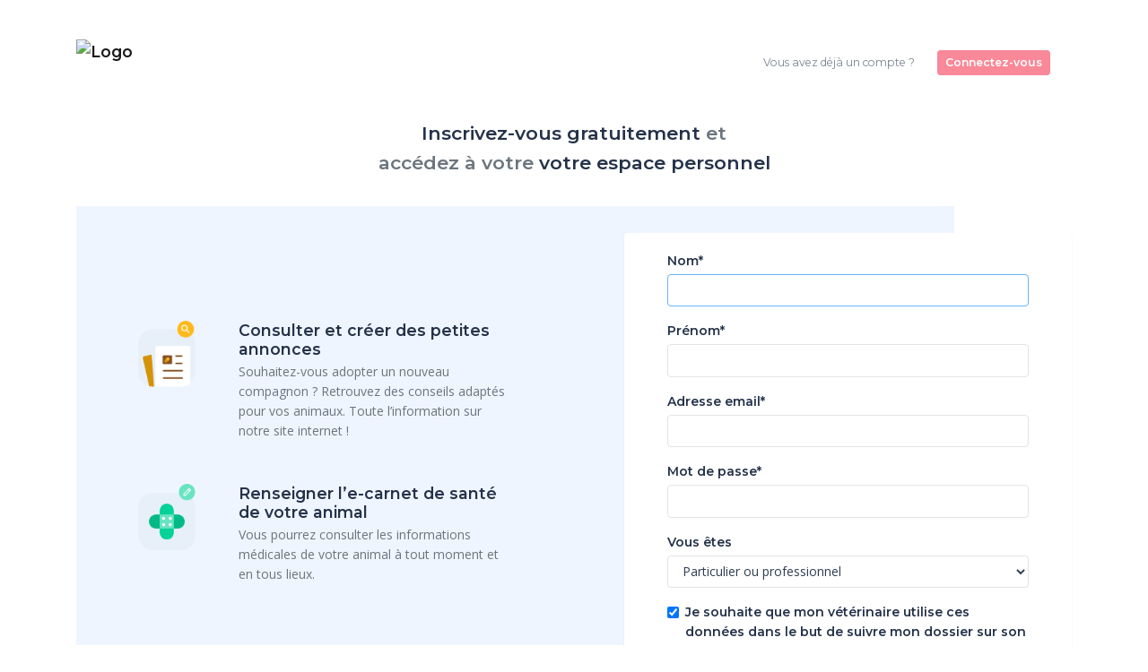

--- FILE ---
content_type: text/html; charset=UTF-8
request_url: https://montdesoiseaux.arsveterinaria.fr/register
body_size: 9977
content:
<!DOCTYPE html>
<html lang="fr">
<head>
    <meta charset="utf-8">
    <meta http-equiv="X-UA-Compatible" content="IE=edge">
    <meta name="viewport" content="width=device-width, initial-scale=1, maximum-scale=1, user-scalable=no">
            <meta name="robots" content="index,follow">
        <!-- CSRF Token -->
    <meta name="csrf-token" content="bIDnNGh7qAdKx9u1u2yWYr7OQvZVJSJjCGmD5XMb">

            <title>Cabinet Vétérinaire du Mont des Oiseaux</title>
    
            <meta name="description" content="Bienvenue dans notre Cabinet Vétérinaire. Consultations, chirurgies, imageries numériques, urgences et conseils pour vos chats, chiens et Nac. 🐶🐱🐰🐦" />
        <meta property="og:description" content="Bienvenue dans notre Cabinet Vétérinaire. Consultations, chirurgies, imageries numériques, urgences et conseils pour vos chats, chiens et Nac. 🐶🐱🐰🐦" />
    
    <link rel="canonical" href="https://montdesoiseaux.arsveterinaria.fr/register" />

        <!-- VetStoria -->
    
    <!-- Google tag (gtag.js) -->
    
    <meta property="og:site_name" content="Cabinet Vétérinaire du Mont des Oiseaux">
    <meta property="og:image" content="https://montdesoiseaux.arsveterinaria.fr/img/home/chezmonveto.jpg">

    <!-- Styles -->
    <link href="https://montdesoiseaux.arsveterinaria.fr/css/app.css" rel="stylesheet">
            <link rel="shortcut icon" type="image/x-icon" href="https://standby.chezmonveto.com//storage/files/logos/d41d8cd98f00b204e9800998ecf8427e-39.png">
                <link rel="icon" href="https://standby.chezmonveto.com//storage/files/logo-favicons/d41d8cd98f00b204e9800998ecf8427e-39.jpg" sizes="48x48">
    
    <style type="text/css">
                .bg-color1 {
            background-color: #212F4C !important;
        }
        .text-hover-color1:hover, .text-hover-color1.active {
            color: #212F4C !important;
        }
        .bg-hover-after-color1:hover:after, .bg-hover-after-color1.active:after {
            background-color: #212F4C !important;
        }
        .btn-color1 {
            color: #FFFFFF !important;
            background-color: #212F4C !important;
            border-color: #212F4C !important;
        }
        .btn-outline-color1 {
            color: #212F4C !important;
            background-color: transparent;
            background-image: none;
            border-color: #212F4C !important;
        }
        .btn-outline-color1:hover {
            color: #FFFFFF !important;
            background-color: #212F4C !important;
            border-color: #212F4C !important;
        }
        .text-color1 {
            color: #212F4C !important;
        }
                .bg-color2 {
            background-color: #374C78 !important;
        }
        .text-hover-color2:hover, .text-hover-color2.active {
            color: #374C78 !important;
        }
        .bg-hover-after-color2:hover:after, .bg-hover-after-color2.active:after {
            background-color: #374C78 !important;
        }
        .btn-color2 {
            color: #FFFFFF !important;
            background-color: #374C78 !important;
            border-color: #374C78 !important;
        }
        .btn-outline-color2 {
            color: #374C78 !important;
            background-color: transparent;
            background-image: none;
            border-color: #374C78 !important;
        }
        .btn-outline-color2:hover {
            color: #FFFFFF !important;
            background-color: #374C78 !important;
            border-color: #374C78 !important;
        }
        .text-color2 {
            color: #374C78 !important;
        }
                .bg-color3 {
            background-color: #FEF9FA !important;
        }
        .text-hover-color3:hover, .text-hover-color3.active {
            color: #FEF9FA !important;
        }
        .bg-hover-after-color3:hover:after, .bg-hover-after-color3.active:after {
            background-color: #FEF9FA !important;
        }
        .btn-color3 {
            color: #FFFFFF !important;
            background-color: #FEF9FA !important;
            border-color: #FEF9FA !important;
        }
        .btn-outline-color3 {
            color: #FEF9FA !important;
            background-color: transparent;
            background-image: none;
            border-color: #FEF9FA !important;
        }
        .btn-outline-color3:hover {
            color: #FFFFFF !important;
            background-color: #FEF9FA !important;
            border-color: #FEF9FA !important;
        }
        .text-color3 {
            color: #FEF9FA !important;
        }
                .bg-color4 {
            background-color: #FFECEF !important;
        }
        .text-hover-color4:hover, .text-hover-color4.active {
            color: #FFECEF !important;
        }
        .bg-hover-after-color4:hover:after, .bg-hover-after-color4.active:after {
            background-color: #FFECEF !important;
        }
        .btn-color4 {
            color: #FFFFFF !important;
            background-color: #FFECEF !important;
            border-color: #FFECEF !important;
        }
        .btn-outline-color4 {
            color: #FFECEF !important;
            background-color: transparent;
            background-image: none;
            border-color: #FFECEF !important;
        }
        .btn-outline-color4:hover {
            color: #FFFFFF !important;
            background-color: #FFECEF !important;
            border-color: #FFECEF !important;
        }
        .text-color4 {
            color: #FFECEF !important;
        }
                .bg-color5 {
            background-color: #F98998 !important;
        }
        .text-hover-color5:hover, .text-hover-color5.active {
            color: #F98998 !important;
        }
        .bg-hover-after-color5:hover:after, .bg-hover-after-color5.active:after {
            background-color: #F98998 !important;
        }
        .btn-color5 {
            color: #FFFFFF !important;
            background-color: #F98998 !important;
            border-color: #F98998 !important;
        }
        .btn-outline-color5 {
            color: #F98998 !important;
            background-color: transparent;
            background-image: none;
            border-color: #F98998 !important;
        }
        .btn-outline-color5:hover {
            color: #FFFFFF !important;
            background-color: #F98998 !important;
            border-color: #F98998 !important;
        }
        .text-color5 {
            color: #F98998 !important;
        }
                .bg-color6 {
            background-color: #EC6E7F !important;
        }
        .text-hover-color6:hover, .text-hover-color6.active {
            color: #EC6E7F !important;
        }
        .bg-hover-after-color6:hover:after, .bg-hover-after-color6.active:after {
            background-color: #EC6E7F !important;
        }
        .btn-color6 {
            color: #FFFFFF !important;
            background-color: #EC6E7F !important;
            border-color: #EC6E7F !important;
        }
        .btn-outline-color6 {
            color: #EC6E7F !important;
            background-color: transparent;
            background-image: none;
            border-color: #EC6E7F !important;
        }
        .btn-outline-color6:hover {
            color: #FFFFFF !important;
            background-color: #EC6E7F !important;
            border-color: #EC6E7F !important;
        }
        .text-color6 {
            color: #EC6E7F !important;
        }
              .grecaptcha-badge {
            display: none !important;
        }
    </style>
    </head>
<body class="home theme-theme-n5
    "
>
<nav class="navbar navbar-expand-lg navbar-light bg-white fixed-top sticky-top mb-3">
  <div class="container">
    <div class="navbar-main">
        <a class="navbar-brand py-0 mr-auto" href="/">
                      <img src="https://standby.chezmonveto.com//storage/files/logos/d41d8cd98f00b204e9800998ecf8427e-39.png" class="" alt="Logo" height="100">
                  </a>
        <div>
                                <a href="/client" class="btn btn-color2 d-inline-block d-lg-none">
              <span class="icon-users-wm"></span>
            </a>
                    <button class="navbar-toggler" type="button" data-toggle="collapse" data-target="#mainNavigation" aria-controls="mainNavigation" aria-expanded="false" aria-label="Toggle navigation">
            <span class="navbar-toggler-icon"></span>
          </button>
        </div>
    </div>
    <div class="collapse navbar-collapse" id="mainNavigation">
      <ul class="navbar-nav ml-auto">
        <li class="nav-item mr-3">
          <span class="btn btn-link text-grey btn-sm">Vous avez déjà un compte ?</span>
        </li>
        <li class="nav-item">
          <a class="btn btn-color5 btn-sm mr-2" href="/login">Connectez-vous</a>
        </li>
      </ul>
      </div>
  </div>
</nav>
    <div class="container mb-4">
        <div class="row justify-content-center">
            <div class="col-md-auto">
                <h1 class="h2">  <div class="h4 line-height-xl text-center">
    Inscrivez-vous gratuitement <span class="text-muted">et<br class="d-none d-md-block">
    accédez à votre</span> votre espace personnel
  </div>
</h1>
            </div>
        </div>
    </div>
<div class="container">
  <div class="row no-gutters mb-5 justify-content-center">
    <div class="col-lg-6 h-100 bg-light py-5 d-none d-lg-block">
      <ul class="list-unstyled my-3 py-5 w-75 mx-auto">
        <li class="media pt-3">
          <img src=" /img/home/icon-annonce.png " width="64" class="mr-5">
          <div class="media-body">
            <h5 class="mt-0 mb-1">Consulter et créer des petites annonces</h5>
            <span class="text-muted">Souhaitez-vous adopter un nouveau compagnon ? Retrouvez des conseils adaptés pour vos animaux. Toute l’information sur notre site internet !</span>
          </div>
        </li>
        <li class="media py-5">
          <img src=" /img/home/icon-carnet.png " width="64" class="mr-5">
          <div class="media-body">
            <h5 class="mt-0 mb-1">Renseigner l’e-carnet de santé de votre animal</h5>
            <span class="text-muted">Vous pourrez consulter les informations médicales de votre animal à tout moment et en tous lieux.</span>
          </div>
        </li>
        <li class="media pb-3">
                      <br /><br /><br />
                  </li>
      </ul>
    </div>
    <div class="col-lg-6 position-relative">
      <div class="card card-register border-0 shadow">
        <div class="card-body h-100 overflow-y-auto">
          <form method="POST" action="/register" aria-label="Register" class="w-100 px-3">
            <input type="hidden" name="_token" value="bIDnNGh7qAdKx9u1u2yWYr7OQvZVJSJjCGmD5XMb">                                    <div class="form-group">
                <label for="lastname">Nom*</label>
                <input id="lastname" type="text" class="form-control" name="lastname" value=""  autofocus>
            </div>
            <div class="form-group">
                <label for="firstname">Prénom*</label>
                <input id="firstname" type="text" class="form-control" name="firstname" value="" >
            </div>
            <div class="form-group">
                <label for="email">Adresse email*</label>
                <input id="email" type="text" class="form-control" name="email" value="" >
            </div>
            <div class="form-group">
                <label for="password">Mot de passe*</label>
                <input id="password" type="password" class="form-control" name="password" value="" >
            </div>
            <div class="form-group">
              <label for="is_professional">Vous êtes</label>
              <select name="is_professional" id="is_professional"  class="form-control">
                <option value="">Particulier ou professionnel</option>
                <option value="0" >Particulier</option>
                <option value="1" >Professionnel</option>
              </select>
            </div>
            <fieldset id="professional-fields" style="display: none">
              <div class="form-group">
                <label for="company">Raison sociale</label>
                <input id="company" type="text" class="form-control" name="company" value=""  autofocus>
              </div>
              <div class="form-group">
                <label for="husbandry">Élevage</label>
                <input id="husbandry" type="text" class="form-control" name="husbandry" value="" >
              </div>
              <div class="form-group">
                <label for="species_id">Espèce</label>
                <select name="species_id" class="form-control" id="species_id">
                    <option value></option>
                                        <option value="ABE" >Abeilles</option>
                                        <option value="ANE" >Ânes</option>
                                        <option value="AQU" >Aquaculture</option>
                                        <option value="TES" >Autres</option>
                                        <option value="BOV" >Bovins</option>
                                        <option value="CAP" >Caprins</option>
                                        <option value="CTS" >Chats</option>
                                        <option value="CNS" >Chiens</option>
                                        <option value="EQU" >Equins</option>
                                        <option value="FUR" >Furet</option>
                                        <option value="LAP" >Lapins</option>
                                        <option value="LAC" >Lapins de compagnie (LAC)</option>
                                        <option value="LIE" >Lièvres</option>
                                        <option value="NAC" >N.A.C.</option>
                                        <option value="OIS" >Oiseaux</option>
                                        <option value="OVI" >Ovins</option>
                                        <option value="RON" >Petits rongeurs</option>
                                        <option value="PIV" >Pigeons voyageurs</option>
                                        <option value="POR" >Porcins</option>
                                        <option value="REP" >Reptiles</option>
                                        <option value="TOR" >Tortues</option>
                                        <option value="VIS" >Visons</option>
                                        <option value="VOL" >Volailles</option>
                                    </select>
              </div>
              <div class="form-group">
                <label for="breed_id">Race</label>
                <select name="breed_id" class="form-control" id="breed_id">
                    <option value></option>
                                        <option value="086707ac-8f0f-11e7-b717-f40f242f80fc" >Abyssin</option>
                                        <option value="086a2d88-8f0f-11e7-a808-f40f242f80fc" >Affenpinscher</option>
                                        <option value="086a4188-8f0f-11e7-9da4-f40f242f80fc" >Airedale Terrier</option>
                                        <option value="086a5510-8f0f-11e7-a127-f40f242f80fc" >Akita Inu</option>
                                        <option value="08671da0-8f0f-11e7-a062-f40f242f80fc" >American curl</option>
                                        <option value="0867333a-8f0f-11e7-8e4f-f40f242f80fc" >American Shorthair</option>
                                        <option value="086a694c-8f0f-11e7-bb4e-f40f242f80fc" >American Staffordshire Terrier</option>
                                        <option value="0867494c-8f0f-11e7-975f-f40f242f80fc" >American wirehair</option>
                                        <option value="086a7d4c-8f0f-11e7-ae64-f40f242f80fc" >Anglo-Français de Petite Vénerie</option>
                                        <option value="08675fa4-8f0f-11e7-9d51-f40f242f80fc" >Angora turc</option>
                                        <option value="086a921e-8f0f-11e7-9718-f40f242f80fc" >Ariégeois</option>
                                        <option value="086aa60a-8f0f-11e7-901f-f40f242f80fc" >Barzoï</option>
                                        <option value="086aba00-8f0f-11e7-bf62-f40f242f80fc" >Basenji</option>
                                        <option value="086acedc-8f0f-11e7-b1c3-f40f242f80fc" >Basset Artésien Normand</option>
                                        <option value="086ae4ee-8f0f-11e7-a458-f40f242f80fc" >Basset des Alpes</option>
                                        <option value="086af9ac-8f0f-11e7-b72b-f40f242f80fc" >Basset Fauve de Bretagne</option>
                                        <option value="086b0dca-8f0f-11e7-81d0-f40f242f80fc" >Basset Hound</option>
                                        <option value="086b2206-8f0f-11e7-bddd-f40f242f80fc" >Beagle</option>
                                        <option value="086b3796-8f0f-11e7-b212-f40f242f80fc" >Beagle Harrier</option>
                                        <option value="086b4af6-8f0f-11e7-971d-f40f242f80fc" >Bedlington Terrier</option>
                                        <option value="08677606-8f0f-11e7-9273-f40f242f80fc" >Bengal</option>
                                        <option value="086b5f3c-8f0f-11e7-b69e-f40f242f80fc" >Berger Allemand</option>
                                        <option value="086b7652-8f0f-11e7-b355-f40f242f80fc" >Berger Australien Kelpi</option>
                                        <option value="086b8d0e-8f0f-11e7-816d-f40f242f80fc" >Berger Belge Groenendael</option>
                                        <option value="086ba5d2-8f0f-11e7-a0f0-f40f242f80fc" >Berger Belge Laekenois</option>
                                        <option value="61811c22-ae6f-437b-a69b-e4e5a0277547" >Berger Belge Malinois</option>
                                        <option value="086bbbc6-8f0f-11e7-be3a-f40f242f80fc" >Berger Belge Tervueren</option>
                                        <option value="086bd14c-8f0f-11e7-9dde-f40f242f80fc" >Berger Catalan</option>
                                        <option value="086be5f6-8f0f-11e7-bb38-f40f242f80fc" >Berger de Beauce</option>
                                        <option value="086bfa82-8f0f-11e7-868d-f40f242f80fc" >Berger de Bergame</option>
                                        <option value="086c10d0-8f0f-11e7-9ca1-f40f242f80fc" >Berger de Brie</option>
                                        <option value="086c270a-8f0f-11e7-9958-f40f242f80fc" >Berger de Maremme et Abruzzes</option>
                                        <option value="086c3a6a-8f0f-11e7-91f1-f40f242f80fc" >Berger de Russie Méridionale</option>
                                        <option value="086c4f5a-8f0f-11e7-b628-f40f242f80fc" >Berger des Pyrénées à face rase</option>
                                        <option value="086c645e-8f0f-11e7-847a-f40f242f80fc" >Berger des Pyrénées à poil long</option>
                                        <option value="086c7764-8f0f-11e7-b556-f40f242f80fc" >Berger des Shetland</option>
                                        <option value="086c8aa6-8f0f-11e7-bea5-f40f242f80fc" >Berger Finnois de Laponie</option>
                                        <option value="086ca6f8-8f0f-11e7-a6d6-f40f242f80fc" >Berger Hollandais à poil long</option>
                                        <option value="086cbad0-8f0f-11e7-a6bc-f40f242f80fc" >Berger Picard</option>
                                        <option value="086cd010-8f0f-11e7-a754-f40f242f80fc" >Berger Polonais de Plaine</option>
                                        <option value="086ce3a2-8f0f-11e7-b120-f40f242f80fc" >Berger Portugais</option>
                                        <option value="086cf8ec-8f0f-11e7-9bac-f40f242f80fc" >Berger Yougoslave</option>
                                        <option value="086d0e86-8f0f-11e7-a9a8-f40f242f80fc" >Bichon à poil Frisé</option>
                                        <option value="086d2380-8f0f-11e7-9ccc-f40f242f80fc" >Bichon Bolonais</option>
                                        <option value="086d380c-8f0f-11e7-b0b3-f40f242f80fc" >Bichon Havanais</option>
                                        <option value="086d4e00-8f0f-11e7-8364-f40f242f80fc" >Bichon Maltais</option>
                                        <option value="086d630e-8f0f-11e7-b839-f40f242f80fc" >Billy</option>
                                        <option value="08678b32-8f0f-11e7-95c1-f40f242f80fc" >Bleu russe</option>
                                        <option value="086d75f6-8f0f-11e7-9802-f40f242f80fc" >Bobtail</option>
                                        <option value="0867a05e-8f0f-11e7-b502-f40f242f80fc" >Bobtail des Kouriles</option>
                                        <option value="0867b59e-8f0f-11e7-8cbf-f40f242f80fc" >Bobtail japonais</option>
                                        <option value="0867caac-8f0f-11e7-a406-f40f242f80fc" >Bombay</option>
                                        <option value="086d8906-8f0f-11e7-beee-f40f242f80fc" >Border Collie</option>
                                        <option value="086d9f22-8f0f-11e7-9d1c-f40f242f80fc" >Border Terrier</option>
                                        <option value="086db3e0-8f0f-11e7-b71d-f40f242f80fc" >Bouledogue Anglais</option>
                                        <option value="086dc718-8f0f-11e7-8c1e-f40f242f80fc" >Bouledogue Français</option>
                                        <option value="086ddffa-8f0f-11e7-9147-f40f242f80fc" >Bouvier Australien</option>
                                        <option value="086df508-8f0f-11e7-8d8f-f40f242f80fc" >Bouvier Bernois</option>
                                        <option value="086e0872-8f0f-11e7-bf12-f40f242f80fc" >Bouvier des Ardennes</option>
                                        <option value="086e1cae-8f0f-11e7-bebe-f40f242f80fc" >Bouvier des Flandres</option>
                                        <option value="086e2fa0-8f0f-11e7-852f-f40f242f80fc" >Boxer</option>
                                        <option value="086e42e2-8f0f-11e7-a757-f40f242f80fc" >Brachet Autrichien Noir et Feu</option>
                                        <option value="086e55fc-8f0f-11e7-bbf9-f40f242f80fc" >Brachet Tyrolien</option>
                                        <option value="086e690c-8f0f-11e7-8114-f40f242f80fc" >Braque Allemand à poil court</option>
                                        <option value="086e7c26-8f0f-11e7-86e7-f40f242f80fc" >Braque de Weimar à poil court</option>
                                        <option value="086e8efa-8f0f-11e7-9761-f40f242f80fc" >Braque du Bourbonnais</option>
                                        <option value="086ea3ae-8f0f-11e7-92c9-f40f242f80fc" >Braque Dupuy</option>
                                        <option value="086eb678-8f0f-11e7-9928-f40f242f80fc" >Braque Français type Pyrénées</option>
                                        <option value="086ec974-8f0f-11e7-b3de-f40f242f80fc" >Braque Hongrois à poil court</option>
                                        <option value="086ede28-8f0f-11e7-a8e6-f40f242f80fc" >Braque Hongrois à poil dur</option>
                                        <option value="086ef2aa-8f0f-11e7-ae8b-f40f242f80fc" >Braque Italien</option>
                                        <option value="086f06c8-8f0f-11e7-a402-f40f242f80fc" >Braque Saint Germain</option>
                                        <option value="086f2054-8f0f-11e7-a161-f40f242f80fc" >Briquet Griffon Vendéen</option>
                                        <option value="0867dfec-8f0f-11e7-b4a6-f40f242f80fc" >British shorthair</option>
                                        <option value="086f37d8-8f0f-11e7-97c3-f40f242f80fc" >Broholmer</option>
                                        <option value="086f4c78-8f0f-11e7-9272-f40f242f80fc" >Buhund Norvégien</option>
                                        <option value="086f60d2-8f0f-11e7-b7eb-f40f242f80fc" >Bull Terrier</option>
                                        <option value="086f73ce-8f0f-11e7-a1d3-f40f242f80fc" >Bull Terrier Miniature</option>
                                        <option value="0867f4f0-8f0f-11e7-bb23-f40f242f80fc" >Burmese</option>
                                        <option value="08680a4e-8f0f-11e7-99df-f40f242f80fc" >Burmilla</option>
                                        <option value="086f885a-8f0f-11e7-ad70-f40f242f80fc" >Cairn Terrier</option>
                                        <option value="086f9ce6-8f0f-11e7-8427-f40f242f80fc" >Cane Corso</option>
                                        <option value="086faff6-8f0f-11e7-ae82-f40f242f80fc" >Caniche (Grand)</option>
                                        <option value="086fc2e8-8f0f-11e7-b22b-f40f242f80fc" >Caniche (Moyen)</option>
                                        <option value="086fd5d0-8f0f-11e7-a604-f40f242f80fc" >Caniche (Nain)</option>
                                        <option value="086fea5c-8f0f-11e7-aaae-f40f242f80fc" >Caniche (Toy)</option>
                                        <option value="0870029e-8f0f-11e7-a2e9-f40f242f80fc" >Carlin</option>
                                        <option value="08701bbc-8f0f-11e7-9844-f40f242f80fc" >Cavalier King Charles</option>
                                        <option value="08681fac-8f0f-11e7-b296-f40f242f80fc" >Chartreux</option>
                                        <option value="08703098-8f0f-11e7-a546-f40f242f80fc" >Chien Chinois à Crête</option>
                                        <option value="087043a8-8f0f-11e7-973a-f40f242f80fc" >Chien Courant de Bosnie</option>
                                        <option value="087056c2-8f0f-11e7-a7cb-f40f242f80fc" >Chien Courant de Halden</option>
                                        <option value="08706a68-8f0f-11e7-bc52-f40f242f80fc" >Chien Courant de Hygen</option>
                                        <option value="08707f76-8f0f-11e7-86b5-f40f242f80fc" >Chien Courant de Posavatz</option>
                                        <option value="087095ec-8f0f-11e7-b215-f40f242f80fc" >Chien Courant Grec</option>
                                        <option value="0870a9e2-8f0f-11e7-b01f-f40f242f80fc" >Chien Courant Slovaque</option>
                                        <option value="0870be00-8f0f-11e7-8b88-f40f242f80fc" >Chien de Canaan</option>
                                        <option value="0870d322-8f0f-11e7-8d89-f40f242f80fc" >Chien de Loutre</option>
                                        <option value="0870e6a0-8f0f-11e7-847e-f40f242f80fc" >Chien de montagne Portugais à poil court</option>
                                        <option value="0870fba4-8f0f-11e7-9c7d-f40f242f80fc" >Chien des Goths</option>
                                        <option value="087110f8-8f0f-11e7-bda3-f40f242f80fc" >Chien du Mexique à peau nue</option>
                                        <option value="087125ac-8f0f-11e7-9906-f40f242f80fc" >Chien du Pharaon</option>
                                        <option value="087138ee-8f0f-11e7-853a-f40f242f80fc" >Chien Norvégien de Macareux</option>
                                        <option value="08714f78-8f0f-11e7-9d0c-f40f242f80fc" >Chien rouge de Bavière</option>
                                        <option value="08716d32-8f0f-11e7-b616-f40f242f80fc" >Chien rouge de Hanovre</option>
                                        <option value="08718740-8f0f-11e7-863e-f40f242f80fc" >Chihuahua</option>
                                        <option value="08719d20-8f0f-11e7-9f9d-f40f242f80fc" >Chow Chow</option>
                                        <option value="0871b206-8f0f-11e7-bc7a-f40f242f80fc" >Clumber</option>
                                        <option value="0871d25e-8f0f-11e7-af36-f40f242f80fc" >Cocker Américain</option>
                                        <option value="0871ea6e-8f0f-11e7-addf-f40f242f80fc" >Colley à poil court</option>
                                        <option value="0871ff68-8f0f-11e7-8fa7-f40f242f80fc" >Colley à poil long</option>
                                        <option value="087212dc-8f0f-11e7-90e7-f40f242f80fc" >Colley Barbu</option>
                                        <option value="0868341a-8f0f-11e7-a7af-f40f242f80fc" >Cornish rex</option>
                                        <option value="0872284e-8f0f-11e7-911a-f40f242f80fc" >Coton de Tulear</option>
                                        <option value="fbec5a23-312e-418f-88f4-79d875d64f74" >Croisé (Chat)</option>
                                        <option value="66bb4f83-aee2-4a36-a3b0-15b92cf6f22f" >Croisé (Chien)</option>
                                        <option value="08723d7a-8f0f-11e7-8004-f40f242f80fc" >Dalmatien</option>
                                        <option value="086848ec-8f0f-11e7-8cf9-f40f242f80fc" >Devon rex</option>
                                        <option value="08725206-8f0f-11e7-955e-f40f242f80fc" >Dobermann</option>
                                        <option value="08726a48-8f0f-11e7-85ed-f40f242f80fc" >Dogue Allemand</option>
                                        <option value="08727f88-8f0f-11e7-bf51-f40f242f80fc" >Dogue Argentin</option>
                                        <option value="0872961c-8f0f-11e7-b6fe-f40f242f80fc" >Dogue de Bordeaux</option>
                                        <option value="0872adaa-8f0f-11e7-80bf-f40f242f80fc" >Dogue de Majorque</option>
                                        <option value="0872c15a-8f0f-11e7-a978-f40f242f80fc" >Dogue du Tibet</option>
                                        <option value="0872e694-8f0f-11e7-b0e9-f40f242f80fc" >Drever</option>
                                        <option value="66fbce04-5f28-4cde-b0ca-8f8deee89136" >Epagneul Breton</option>
                                        <option value="0872fce2-8f0f-11e7-95dd-f40f242f80fc" >Esquimau du Groënland</option>
                                        <option value="087310c4-8f0f-11e7-8f8f-f40f242f80fc" >Eurasier</option>
                                        <option value="08685daa-8f0f-11e7-bcb6-f40f242f80fc" >European shorthair</option>
                                        <option value="27cee5e3-3130-4252-97af-15a14255dec9" >Européen</option>
                                        <option value="0868715a-8f0f-11e7-898f-f40f242f80fc" >Exotic shorthair</option>
                                        <option value="087325e6-8f0f-11e7-b1a5-f40f242f80fc" >Field Spaniel</option>
                                        <option value="08733ffe-8f0f-11e7-ace3-f40f242f80fc" >Fila Brasileiro</option>
                                        <option value="08735a84-8f0f-11e7-9919-f40f242f80fc" >Fox Terrier à poil dur</option>
                                        <option value="08736f9c-8f0f-11e7-a37d-f40f242f80fc" >Fox Terrier à poil lisse</option>
                                        <option value="0873841e-8f0f-11e7-a786-f40f242f80fc" >Foxhound Américain</option>
                                        <option value="08739b0c-8f0f-11e7-aff9-f40f242f80fc" >Foxhound Anglais</option>
                                        <option value="0873b52e-8f0f-11e7-9a7f-f40f242f80fc" >Français Blanc et Noir</option>
                                        <option value="0873cc58-8f0f-11e7-8add-f40f242f80fc" >Golden Retriever</option>
                                        <option value="0873e134-8f0f-11e7-8808-f40f242f80fc" >Grand Bleu de Gascogne</option>
                                        <option value="0873f4c6-8f0f-11e7-9ba9-f40f242f80fc" >Grand Gascon Saintongeois</option>
                                        <option value="08740aec-8f0f-11e7-beed-f40f242f80fc" >Grand Griffon Vendéen</option>
                                        <option value="08741f5a-8f0f-11e7-9eeb-f40f242f80fc" >Greyhound - lévrier anglais</option>
                                        <option value="0874329c-8f0f-11e7-bb24-f40f242f80fc" >Griffon Bruxellois</option>
                                        <option value="087449da-8f0f-11e7-a3a2-f40f242f80fc" >Griffon Fauve de Bretagne</option>
                                        <option value="087460f0-8f0f-11e7-ba63-f40f242f80fc" >Griffon Nivernais</option>
                                        <option value="087476ee-8f0f-11e7-93d5-f40f242f80fc" >Hamilton Stovare</option>
                                        <option value="0868853c-8f0f-11e7-aad7-f40f242f80fc" >Highland fold</option>
                                        <option value="0868990a-8f0f-11e7-bbe7-f40f242f80fc" >Himalayen</option>
                                        <option value="08748a4e-8f0f-11e7-b87b-f40f242f80fc" >Hokkaïdo</option>
                                        <option value="08749dcc-8f0f-11e7-853f-f40f242f80fc" >Hovawart</option>
                                        <option value="0874b140-8f0f-11e7-afb3-f40f242f80fc" >Husky Sibérien</option>
                                        <option value="0874c9aa-8f0f-11e7-a628-f40f242f80fc" >Jack Russell Terrier</option>
                                        <option value="0874ded6-8f0f-11e7-b77b-f40f242f80fc" >Jagd Terrier</option>
                                        <option value="0868aca6-8f0f-11e7-93b1-f40f242f80fc" >Javanais</option>
                                        <option value="0874f236-8f0f-11e7-aafa-f40f242f80fc" >Kerry Blue Terrier</option>
                                        <option value="0868c100-8f0f-11e7-a108-f40f242f80fc" >Khao Manee</option>
                                        <option value="08750578-8f0f-11e7-80e1-f40f242f80fc" >King Charles</option>
                                        <option value="08751b80-8f0f-11e7-a72b-f40f242f80fc" >Komondor</option>
                                        <option value="0868d53c-8f0f-11e7-b011-f40f242f80fc" >Korat</option>
                                        <option value="087534c6-8f0f-11e7-9a48-f40f242f80fc" >Kuvasz</option>
                                        <option value="08754ae2-8f0f-11e7-983c-f40f242f80fc" >Labrador</option>
                                        <option value="087560ae-8f0f-11e7-a360-f40f242f80fc" >Lakeland Terrier</option>
                                        <option value="0868e98c-8f0f-11e7-9b48-f40f242f80fc" >LaPerm</option>
                                        <option value="087575c6-8f0f-11e7-bed5-f40f242f80fc" >Leonberg</option>
                                        <option value="08758d5e-8f0f-11e7-a113-f40f242f80fc" >Lévrier Afghan</option>
                                        <option value="0875a1ea-8f0f-11e7-a813-f40f242f80fc" >Lévrier Hongrois</option>
                                        <option value="0875b676-8f0f-11e7-a359-f40f242f80fc" >Lévrier Irlandais</option>
                                        <option value="0875caee-8f0f-11e7-a86d-f40f242f80fc" >Lhassa Apso</option>
                                        <option value="d1205a0d-2188-4a79-b18b-f09a2f7a5222" >Lykoi</option>
                                        <option value="0868feae-8f0f-11e7-b404-f40f242f80fc" >Maine Coon</option>
                                        <option value="086912f4-8f0f-11e7-ac42-f40f242f80fc" >Manx</option>
                                        <option value="0875e1be-8f0f-11e7-ad5c-f40f242f80fc" >Mastiff</option>
                                        <option value="0875fca8-8f0f-11e7-89de-f40f242f80fc" >Mâtin de Naples</option>
                                        <option value="0876163e-8f0f-11e7-a88d-f40f242f80fc" >Mâtin des Pyrénées</option>
                                        <option value="087630b0-8f0f-11e7-b7cd-f40f242f80fc" >Mâtin Espagnol</option>
                                        <option value="086926e0-8f0f-11e7-a7fe-f40f242f80fc" >Mau égyptien</option>
                                        <option value="0876476c-8f0f-11e7-8d0e-f40f242f80fc" >Montagne des Pyrénées</option>
                                        <option value="08765cac-8f0f-11e7-8e3c-f40f242f80fc" >Mudi</option>
                                        <option value="08767156-8f0f-11e7-9a84-f40f242f80fc" >Norfolk Terrier</option>
                                        <option value="08693b08-8f0f-11e7-a19e-f40f242f80fc" >Norvégien</option>
                                        <option value="08768556-8f0f-11e7-af78-f40f242f80fc" >Norwich Terrier</option>
                                        <option value="08694ec2-8f0f-11e7-99c2-f40f242f80fc" >Occicat</option>
                                        <option value="086962cc-8f0f-11e7-ae48-f40f242f80fc" >Oriental shorthair</option>
                                        <option value="087699ce-8f0f-11e7-af19-f40f242f80fc" >Parson Jack Russell Terrier</option>
                                        <option value="0876add8-8f0f-11e7-a4a8-f40f242f80fc" >Pékinois</option>
                                        <option value="086977d0-8f0f-11e7-b2d7-f40f242f80fc" >Persan</option>
                                        <option value="08698bd0-8f0f-11e7-bc03-f40f242f80fc" >Peterbald</option>
                                        <option value="0876c52a-8f0f-11e7-8bae-f40f242f80fc" >Petit Basset Griffon Vendéen</option>
                                        <option value="0876dd6c-8f0f-11e7-b0b4-f40f242f80fc" >Petit Bleu de Gascogne</option>
                                        <option value="0876f590-8f0f-11e7-8f1b-f40f242f80fc" >Petit Brabancon</option>
                                        <option value="08770bde-8f0f-11e7-97c6-f40f242f80fc" >Petit Chien Lion</option>
                                        <option value="087720e2-8f0f-11e7-9aa8-f40f242f80fc" >Petit Lévrier Italien</option>
                                        <option value="087734ec-8f0f-11e7-817d-f40f242f80fc" >Pinscher Moyen</option>
                                        <option value="087748e2-8f0f-11e7-8f6b-f40f242f80fc" >Pinscher Nain</option>
                                        <option value="08775d78-8f0f-11e7-b2bf-f40f242f80fc" >Podengo Portugais Medio</option>
                                        <option value="087771f0-8f0f-11e7-a380-f40f242f80fc" >Pointer Anglais</option>
                                        <option value="087788ca-8f0f-11e7-a49b-f40f242f80fc" >Poitevin</option>
                                        <option value="08779f86-8f0f-11e7-87bd-f40f242f80fc" >Porcelaine</option>
                                        <option value="0877b5b6-8f0f-11e7-8823-f40f242f80fc" >Pudel Pointer</option>
                                        <option value="085fe3a0-8f0f-11e7-bede-f40f242f80fc" >Puli</option>
                                        <option value="0860f6b4-8f0f-11e7-a51c-f40f242f80fc" >Pumi</option>
                                        <option value="08612dd2-8f0f-11e7-9906-f40f242f80fc" >Rafeiro de Alentejo</option>
                                        <option value="0869a052-8f0f-11e7-9d1c-f40f242f80fc" >Ragdoll</option>
                                        <option value="086162fc-8f0f-11e7-97ae-f40f242f80fc" >Retriever à poil bouclé</option>
                                        <option value="08618f02-8f0f-11e7-8d8a-f40f242f80fc" >Retriever à poil plat</option>
                                        <option value="0861b32e-8f0f-11e7-9d73-f40f242f80fc" >Retriever de la baie de Chesapeake</option>
                                        <option value="0861d4b2-8f0f-11e7-a897-f40f242f80fc" >Retriever de la nouvelle Écosse</option>
                                        <option value="0861f56e-8f0f-11e7-8844-f40f242f80fc" >Rhodesian Ridgeback</option>
                                        <option value="086214f4-8f0f-11e7-99be-f40f242f80fc" >Rottweiler</option>
                                        <option value="0869b47a-8f0f-11e7-a10a-f40f242f80fc" >Sacré de Birmanie</option>
                                        <option value="086235ec-8f0f-11e7-856a-f40f242f80fc" >Saint Bernard</option>
                                        <option value="08625284-8f0f-11e7-ba23-f40f242f80fc" >Saint Hubert</option>
                                        <option value="08626efe-8f0f-11e7-b17b-f40f242f80fc" >Saluki</option>
                                        <option value="08628a2e-8f0f-11e7-9f17-f40f242f80fc" >Samoyède</option>
                                        <option value="0862a626-8f0f-11e7-9277-f40f242f80fc" >Schapendoes</option>
                                        <option value="0862c048-8f0f-11e7-9865-f40f242f80fc" >Schipperke</option>
                                        <option value="0862d966-8f0f-11e7-8c83-f40f242f80fc" >Schnauzer géant</option>
                                        <option value="0862f176-8f0f-11e7-b498-f40f242f80fc" >Schnauzer moyen</option>
                                        <option value="086309b8-8f0f-11e7-89be-f40f242f80fc" >Schnauzer nain</option>
                                        <option value="0869c91a-8f0f-11e7-87ae-f40f242f80fc" >Scottish fold</option>
                                        <option value="086322c2-8f0f-11e7-8c60-f40f242f80fc" >Sealyham Terrier</option>
                                        <option value="08633b4a-8f0f-11e7-971a-f40f242f80fc" >Setter Anglais</option>
                                        <option value="0863536e-8f0f-11e7-a011-f40f242f80fc" >Setter Gordon</option>
                                        <option value="08636af2-8f0f-11e7-a0b2-f40f242f80fc" >Setter Irlandais rouge</option>
                                        <option value="086382d0-8f0f-11e7-90c6-f40f242f80fc" >Setter Irlandais rouge et blanc</option>
                                        <option value="08639a7c-8f0f-11e7-93cf-f40f242f80fc" >Shar Peï</option>
                                        <option value="0863b2a0-8f0f-11e7-a220-f40f242f80fc" >Shiba</option>
                                        <option value="0863c984-8f0f-11e7-a5ef-f40f242f80fc" >Shih Tzu</option>
                                        <option value="0869dd24-8f0f-11e7-8181-f40f242f80fc" >Siamois</option>
                                        <option value="0863e090-8f0f-11e7-a8de-f40f242f80fc" >Silky Terrier</option>
                                        <option value="0863f7b0-8f0f-11e7-a460-f40f242f80fc" >Skye Terrier</option>
                                        <option value="08640ee4-8f0f-11e7-9bfc-f40f242f80fc" >Sloughi</option>
                                        <option value="086426b8-8f0f-11e7-b3fe-f40f242f80fc" >Smalandsstovare</option>
                                        <option value="0869f142-8f0f-11e7-a4f6-f40f242f80fc" >Sphynx</option>
                                        <option value="08643eb4-8f0f-11e7-aa32-f40f242f80fc" >Spinone Italiano</option>
                                        <option value="0864567e-8f0f-11e7-adde-f40f242f80fc" >Spitz Allemand (Loup)</option>
                                        <option value="08646df8-8f0f-11e7-bd93-f40f242f80fc" >Spitz Allemand (Nain)</option>
                                        <option value="08648540-8f0f-11e7-a9cf-f40f242f80fc" >Spitz Italien</option>
                                        <option value="08649c74-8f0f-11e7-ae49-f40f242f80fc" >Spitz Japonais</option>
                                        <option value="0864b362-8f0f-11e7-8caa-f40f242f80fc" >Springer Spaniel Gallois</option>
                                        <option value="0864ca32-8f0f-11e7-a7f2-f40f242f80fc" >Stabyhoun</option>
                                        <option value="0864e102-8f0f-11e7-be2e-f40f242f80fc" >StaffordShire Bull Terrier</option>
                                        <option value="0864f80e-8f0f-11e7-8ad3-f40f242f80fc" >Teckel à poil dur</option>
                                        <option value="08650f60-8f0f-11e7-88a1-f40f242f80fc" >Teckel à poil long</option>
                                        <option value="0865264e-8f0f-11e7-9c31-f40f242f80fc" >Teckel à poil ras</option>
                                        <option value="08653db4-8f0f-11e7-a90d-f40f242f80fc" >Terre Neuve</option>
                                        <option value="08655466-8f0f-11e7-b689-f40f242f80fc" >Terrier Australien</option>
                                        <option value="08656b0e-8f0f-11e7-8b46-f40f242f80fc" >Terrier Dandie Dinmont</option>
                                        <option value="08658224-8f0f-11e7-9a44-f40f242f80fc" >Terrier de Boston</option>
                                        <option value="086599a8-8f0f-11e7-8534-f40f242f80fc" >Terrier de Manchester</option>
                                        <option value="0865b06e-8f0f-11e7-953c-f40f242f80fc" >Terrier du Tibet</option>
                                        <option value="0865c734-8f0f-11e7-a563-f40f242f80fc" >Terrier Ecossais</option>
                                        <option value="0865de9a-8f0f-11e7-a068-f40f242f80fc" >Terrier Irlandais</option>
                                        <option value="0865f5d8-8f0f-11e7-92f8-f40f242f80fc" >Terrier Irlandais à poil doux</option>
                                        <option value="08660c9e-8f0f-11e7-bed5-f40f242f80fc" >Terrier Irlandais Glen of Imaal</option>
                                        <option value="0866236e-8f0f-11e7-88fa-f40f242f80fc" >Terrier japonais</option>
                                        <option value="08663a5c-8f0f-11e7-9079-f40f242f80fc" >Terrier Tchèque</option>
                                        <option value="086a057e-8f0f-11e7-a1cc-f40f242f80fc" >Tiffanie</option>
                                        <option value="08665118-8f0f-11e7-a628-f40f242f80fc" >Tosa</option>
                                        <option value="0866681a-8f0f-11e7-992d-f40f242f80fc" >Toy Terrier noir et feu</option>
                                        <option value="086a1988-8f0f-11e7-bfbb-f40f242f80fc" >Turkish Van</option>
                                        <option value="08667f80-8f0f-11e7-ae9c-f40f242f80fc" >Welsh Corgi Cardigan</option>
                                        <option value="0866960a-8f0f-11e7-8eab-f40f242f80fc" >Welsh Corgi Pembroke</option>
                                        <option value="0866acf8-8f0f-11e7-8d5c-f40f242f80fc" >Welsh Terrier</option>
                                        <option value="0866c3d2-8f0f-11e7-9ecf-f40f242f80fc" >West Highland White Terrier</option>
                                        <option value="0866dac0-8f0f-11e7-83bd-f40f242f80fc" >Whippet</option>
                                        <option value="0866f0d2-8f0f-11e7-9882-f40f242f80fc" >Yorkshire Terrier</option>
                                    </select>
              </div>
            </fieldset>
            <div class="form-group form-check">
              <input type="checkbox" id="is_ok_data" name="is_ok_data"  checked  class="form-check-input"/>
              <label class="form-check-label" for="is_ok_data">Je souhaite que mon vétérinaire utilise ces données dans le but de suivre mon dossier sur son site internet et son logiciel métier</label>
            </div>
            <div class="form-group form-check">
              <input type="checkbox" id="is_ok_notification" name="is_ok_notification"  checked  class="form-check-input"/>
              <label class="form-check-label" for="is_ok_notification">Je souhaite recevoir des notifications de la part de mon vétérinaire dans un but uniquement de suivi de soins de mon animal par mail et sms</label>
            </div>
            <div id="register"></div>
            <button type="button" id="register-js" class="btn btn-primary btn-block btn-lg">Créer mon compte</button>
          </form>
        </div>
      </div>
      <div class="row h-100 d-none d-lg-flex">
        <div class="col-lg-9 bg-light"></div>
      </div>
    </div>
  </div>
</div>
<div class="modal fade" id="contactModal" tabindex="-1" role="dialog" aria-labelledby="contactModalLabel" aria-hidden="true">
  <div class="modal-dialog modal-dialog-centered" role="document">
    <div class="modal-content">
      <div class="modal-header bg-white border-0">
        <button type="button" class="close" data-dismiss="modal" aria-label="Close">
          <span aria-hidden="true">&times;</span>
        </button>
      </div>
      <div class="modal-body px-5">
        <form id="contactForm" action="/contacts" method="post" class="mb-3">
          <input type="hidden" name="_token" value="bIDnNGh7qAdKx9u1u2yWYr7OQvZVJSJjCGmD5XMb">          <h4 class="font-weight-bold text-center mb-5" id="contactModalLabel">Contactez-nous</h4>
          <div class="form-group">
                      </div>
          <div class="form-group">
            <label for="email-firstname" class="mandatory-field">Votre prénom</label>
            <input type="text" id="email-firstname" name="firstname" class="form-control" placeholder="Prénom" required="required"  data-validation-required-message="Merci de renseigner votre prénom">
            <p class="help-block text-danger"></p>
          </div>
          <div class="form-group">
            <label for="email-lastname" class="mandatory-field">Votre nom</label>
            <input type="text" id="email-lastname" name="lastname" class="form-control" placeholder="Nom" required="required"  data-validation-required-message="Merci de renseigner votre nom">
            <p class="help-block text-danger"></p>
          </div>
          <div class="form-group">
            <label for="email-contact" class="mandatory-field">Votre adresse e-mail</label>
            <input type="email" id="email-contact" name="email" class="form-control" placeholder="vous@exemple.com" required="required" >
            <p class="help-block text-danger"></p>
          </div>
          <div class="form-group">
            <label for="email-subject" class="mandatory-field">Objet</label>
            <input type="text" id="email-subject" name="subject" class="form-control" placeholder="Veuillez bien préciser le motif de votre message." required="required">
            <p class="help-block text-danger"></p>
          </div>
          <div class="form-group">
            <label for="email-content" class="mandatory-field">En quoi pouvons-nous vous aider ?</label>
            <textarea id="email-content" name="content" class="form-control" rows="5" placeholder="Si vous souhaitez prendre rendez-vous, si vous avez des questions concernant la santé de votre animal ou si vous souhaitez des informations relatives au fonctionnement de notre structure, nous vous invitons à nous contacter directement par téléphone." required="required" data-validation-required-message="Please enter a message."></textarea>
            <p class="help-block text-danger"></p>
          </div>
          <div class="form-group text-center">
                      </div>
          <div id="contact_modal"></div>
          <div class="form-group text-center">
            <button class="btn btn-color2 " type="submit">Envoyer</button>
          </div>
        </form>
                        <div class="row bg-color2 text-white text-center p-4 rounded">
          <p>🚑 En cas d'urgence, vous pouvez contacter 24h/24 7j/7 notre cabinet vétérinaire au +33 4 94 38 46 00.</p>
        </div>
                <p class="text-muted mt-2">* Champ obligatoire</p>
      </div>
    </div>
  </div>
</div>
<!-- VetStoria -->

<!-- Scripts -->
<script src="https://montdesoiseaux.arsveterinaria.fr/js/front.js"></script>
  <script type="text/javascript">
    $(document).ready(function(){
      $('#is_professional').on('change', function(){
        $('#professional-fields').toggle($(this).val() == 1);
      })

      $('#register-js').on('click', function(e){
          $(this).attr('disabled', true);
          $(this).closest("form").submit();
      });
    })
  </script>
    
    <script >
                                            var clientcontact_home;
                                     var clientcontact_modal;
                                                             var clientregister;
                         
        function onloadCallback() {
                                                            if (document.getElementById('contact_home')) {
                            clientcontact_home = grecaptcha.render('contact_home', {
                            'sitekey': '6Lc--csUAAAAAMuZs34dZKww8_neqGrHJ6MntX9L',
                             'badge': 'inline',                             'size': 'invisible',
                            'hl': 'fr'
                        });
                        grecaptcha.ready(function () {
                            grecaptcha.execute(clientcontact_home, {
                                action: 'contacts'
                            });
                        });
                    }
                                if (document.getElementById('contact_modal')) {
                            clientcontact_modal = grecaptcha.render('contact_modal', {
                            'sitekey': '6Lc--csUAAAAAMuZs34dZKww8_neqGrHJ6MntX9L',
                             'badge': 'inline',                             'size': 'invisible',
                            'hl': 'fr'
                        });
                        grecaptcha.ready(function () {
                            grecaptcha.execute(clientcontact_modal, {
                                action: 'contacts'
                            });
                        });
                    }
                                                                if (document.getElementById('register')) {
                            clientregister = grecaptcha.render('register', {
                            'sitekey': '6Lc--csUAAAAAMuZs34dZKww8_neqGrHJ6MntX9L',
                             'badge': 'inline',                             'size': 'invisible',
                            'hl': 'fr'
                        });
                        grecaptcha.ready(function () {
                            grecaptcha.execute(clientregister, {
                                action: 'register'
                            });
                        });
                    }
                                }
    </script>
    <script id='gReCaptchaScript'
            src="https://www.google.com/recaptcha/api.js?render=explicit&hl=fr&onload=onloadCallback"
            defer
            async ></script>

<script >
    function refreshReCaptchaV3(fieldId,action){
        return new Promise(function (resolve, reject) {
            grecaptcha.ready(function () {
                grecaptcha.execute(window['client'+fieldId], {
                    action: action
                }).then(resolve);
            });
        });
    }

    function getReCaptchaV3Response(fieldId){
        return grecaptcha.getResponse(window['client'+fieldId])
    }
</script>


<script type="text/javascript">
    $('document').ready(function(){
            });
</script>
</body>
</html>


--- FILE ---
content_type: text/html; charset=utf-8
request_url: https://www.google.com/recaptcha/api2/anchor?ar=1&k=6Lc--csUAAAAAMuZs34dZKww8_neqGrHJ6MntX9L&co=aHR0cHM6Ly9tb250ZGVzb2lzZWF1eC5hcnN2ZXRlcmluYXJpYS5mcjo0NDM.&hl=fr&v=N67nZn4AqZkNcbeMu4prBgzg&size=invisible&badge=inline&anchor-ms=20000&execute-ms=30000&cb=puempddyy2pr
body_size: 48984
content:
<!DOCTYPE HTML><html dir="ltr" lang="fr"><head><meta http-equiv="Content-Type" content="text/html; charset=UTF-8">
<meta http-equiv="X-UA-Compatible" content="IE=edge">
<title>reCAPTCHA</title>
<style type="text/css">
/* cyrillic-ext */
@font-face {
  font-family: 'Roboto';
  font-style: normal;
  font-weight: 400;
  font-stretch: 100%;
  src: url(//fonts.gstatic.com/s/roboto/v48/KFO7CnqEu92Fr1ME7kSn66aGLdTylUAMa3GUBHMdazTgWw.woff2) format('woff2');
  unicode-range: U+0460-052F, U+1C80-1C8A, U+20B4, U+2DE0-2DFF, U+A640-A69F, U+FE2E-FE2F;
}
/* cyrillic */
@font-face {
  font-family: 'Roboto';
  font-style: normal;
  font-weight: 400;
  font-stretch: 100%;
  src: url(//fonts.gstatic.com/s/roboto/v48/KFO7CnqEu92Fr1ME7kSn66aGLdTylUAMa3iUBHMdazTgWw.woff2) format('woff2');
  unicode-range: U+0301, U+0400-045F, U+0490-0491, U+04B0-04B1, U+2116;
}
/* greek-ext */
@font-face {
  font-family: 'Roboto';
  font-style: normal;
  font-weight: 400;
  font-stretch: 100%;
  src: url(//fonts.gstatic.com/s/roboto/v48/KFO7CnqEu92Fr1ME7kSn66aGLdTylUAMa3CUBHMdazTgWw.woff2) format('woff2');
  unicode-range: U+1F00-1FFF;
}
/* greek */
@font-face {
  font-family: 'Roboto';
  font-style: normal;
  font-weight: 400;
  font-stretch: 100%;
  src: url(//fonts.gstatic.com/s/roboto/v48/KFO7CnqEu92Fr1ME7kSn66aGLdTylUAMa3-UBHMdazTgWw.woff2) format('woff2');
  unicode-range: U+0370-0377, U+037A-037F, U+0384-038A, U+038C, U+038E-03A1, U+03A3-03FF;
}
/* math */
@font-face {
  font-family: 'Roboto';
  font-style: normal;
  font-weight: 400;
  font-stretch: 100%;
  src: url(//fonts.gstatic.com/s/roboto/v48/KFO7CnqEu92Fr1ME7kSn66aGLdTylUAMawCUBHMdazTgWw.woff2) format('woff2');
  unicode-range: U+0302-0303, U+0305, U+0307-0308, U+0310, U+0312, U+0315, U+031A, U+0326-0327, U+032C, U+032F-0330, U+0332-0333, U+0338, U+033A, U+0346, U+034D, U+0391-03A1, U+03A3-03A9, U+03B1-03C9, U+03D1, U+03D5-03D6, U+03F0-03F1, U+03F4-03F5, U+2016-2017, U+2034-2038, U+203C, U+2040, U+2043, U+2047, U+2050, U+2057, U+205F, U+2070-2071, U+2074-208E, U+2090-209C, U+20D0-20DC, U+20E1, U+20E5-20EF, U+2100-2112, U+2114-2115, U+2117-2121, U+2123-214F, U+2190, U+2192, U+2194-21AE, U+21B0-21E5, U+21F1-21F2, U+21F4-2211, U+2213-2214, U+2216-22FF, U+2308-230B, U+2310, U+2319, U+231C-2321, U+2336-237A, U+237C, U+2395, U+239B-23B7, U+23D0, U+23DC-23E1, U+2474-2475, U+25AF, U+25B3, U+25B7, U+25BD, U+25C1, U+25CA, U+25CC, U+25FB, U+266D-266F, U+27C0-27FF, U+2900-2AFF, U+2B0E-2B11, U+2B30-2B4C, U+2BFE, U+3030, U+FF5B, U+FF5D, U+1D400-1D7FF, U+1EE00-1EEFF;
}
/* symbols */
@font-face {
  font-family: 'Roboto';
  font-style: normal;
  font-weight: 400;
  font-stretch: 100%;
  src: url(//fonts.gstatic.com/s/roboto/v48/KFO7CnqEu92Fr1ME7kSn66aGLdTylUAMaxKUBHMdazTgWw.woff2) format('woff2');
  unicode-range: U+0001-000C, U+000E-001F, U+007F-009F, U+20DD-20E0, U+20E2-20E4, U+2150-218F, U+2190, U+2192, U+2194-2199, U+21AF, U+21E6-21F0, U+21F3, U+2218-2219, U+2299, U+22C4-22C6, U+2300-243F, U+2440-244A, U+2460-24FF, U+25A0-27BF, U+2800-28FF, U+2921-2922, U+2981, U+29BF, U+29EB, U+2B00-2BFF, U+4DC0-4DFF, U+FFF9-FFFB, U+10140-1018E, U+10190-1019C, U+101A0, U+101D0-101FD, U+102E0-102FB, U+10E60-10E7E, U+1D2C0-1D2D3, U+1D2E0-1D37F, U+1F000-1F0FF, U+1F100-1F1AD, U+1F1E6-1F1FF, U+1F30D-1F30F, U+1F315, U+1F31C, U+1F31E, U+1F320-1F32C, U+1F336, U+1F378, U+1F37D, U+1F382, U+1F393-1F39F, U+1F3A7-1F3A8, U+1F3AC-1F3AF, U+1F3C2, U+1F3C4-1F3C6, U+1F3CA-1F3CE, U+1F3D4-1F3E0, U+1F3ED, U+1F3F1-1F3F3, U+1F3F5-1F3F7, U+1F408, U+1F415, U+1F41F, U+1F426, U+1F43F, U+1F441-1F442, U+1F444, U+1F446-1F449, U+1F44C-1F44E, U+1F453, U+1F46A, U+1F47D, U+1F4A3, U+1F4B0, U+1F4B3, U+1F4B9, U+1F4BB, U+1F4BF, U+1F4C8-1F4CB, U+1F4D6, U+1F4DA, U+1F4DF, U+1F4E3-1F4E6, U+1F4EA-1F4ED, U+1F4F7, U+1F4F9-1F4FB, U+1F4FD-1F4FE, U+1F503, U+1F507-1F50B, U+1F50D, U+1F512-1F513, U+1F53E-1F54A, U+1F54F-1F5FA, U+1F610, U+1F650-1F67F, U+1F687, U+1F68D, U+1F691, U+1F694, U+1F698, U+1F6AD, U+1F6B2, U+1F6B9-1F6BA, U+1F6BC, U+1F6C6-1F6CF, U+1F6D3-1F6D7, U+1F6E0-1F6EA, U+1F6F0-1F6F3, U+1F6F7-1F6FC, U+1F700-1F7FF, U+1F800-1F80B, U+1F810-1F847, U+1F850-1F859, U+1F860-1F887, U+1F890-1F8AD, U+1F8B0-1F8BB, U+1F8C0-1F8C1, U+1F900-1F90B, U+1F93B, U+1F946, U+1F984, U+1F996, U+1F9E9, U+1FA00-1FA6F, U+1FA70-1FA7C, U+1FA80-1FA89, U+1FA8F-1FAC6, U+1FACE-1FADC, U+1FADF-1FAE9, U+1FAF0-1FAF8, U+1FB00-1FBFF;
}
/* vietnamese */
@font-face {
  font-family: 'Roboto';
  font-style: normal;
  font-weight: 400;
  font-stretch: 100%;
  src: url(//fonts.gstatic.com/s/roboto/v48/KFO7CnqEu92Fr1ME7kSn66aGLdTylUAMa3OUBHMdazTgWw.woff2) format('woff2');
  unicode-range: U+0102-0103, U+0110-0111, U+0128-0129, U+0168-0169, U+01A0-01A1, U+01AF-01B0, U+0300-0301, U+0303-0304, U+0308-0309, U+0323, U+0329, U+1EA0-1EF9, U+20AB;
}
/* latin-ext */
@font-face {
  font-family: 'Roboto';
  font-style: normal;
  font-weight: 400;
  font-stretch: 100%;
  src: url(//fonts.gstatic.com/s/roboto/v48/KFO7CnqEu92Fr1ME7kSn66aGLdTylUAMa3KUBHMdazTgWw.woff2) format('woff2');
  unicode-range: U+0100-02BA, U+02BD-02C5, U+02C7-02CC, U+02CE-02D7, U+02DD-02FF, U+0304, U+0308, U+0329, U+1D00-1DBF, U+1E00-1E9F, U+1EF2-1EFF, U+2020, U+20A0-20AB, U+20AD-20C0, U+2113, U+2C60-2C7F, U+A720-A7FF;
}
/* latin */
@font-face {
  font-family: 'Roboto';
  font-style: normal;
  font-weight: 400;
  font-stretch: 100%;
  src: url(//fonts.gstatic.com/s/roboto/v48/KFO7CnqEu92Fr1ME7kSn66aGLdTylUAMa3yUBHMdazQ.woff2) format('woff2');
  unicode-range: U+0000-00FF, U+0131, U+0152-0153, U+02BB-02BC, U+02C6, U+02DA, U+02DC, U+0304, U+0308, U+0329, U+2000-206F, U+20AC, U+2122, U+2191, U+2193, U+2212, U+2215, U+FEFF, U+FFFD;
}
/* cyrillic-ext */
@font-face {
  font-family: 'Roboto';
  font-style: normal;
  font-weight: 500;
  font-stretch: 100%;
  src: url(//fonts.gstatic.com/s/roboto/v48/KFO7CnqEu92Fr1ME7kSn66aGLdTylUAMa3GUBHMdazTgWw.woff2) format('woff2');
  unicode-range: U+0460-052F, U+1C80-1C8A, U+20B4, U+2DE0-2DFF, U+A640-A69F, U+FE2E-FE2F;
}
/* cyrillic */
@font-face {
  font-family: 'Roboto';
  font-style: normal;
  font-weight: 500;
  font-stretch: 100%;
  src: url(//fonts.gstatic.com/s/roboto/v48/KFO7CnqEu92Fr1ME7kSn66aGLdTylUAMa3iUBHMdazTgWw.woff2) format('woff2');
  unicode-range: U+0301, U+0400-045F, U+0490-0491, U+04B0-04B1, U+2116;
}
/* greek-ext */
@font-face {
  font-family: 'Roboto';
  font-style: normal;
  font-weight: 500;
  font-stretch: 100%;
  src: url(//fonts.gstatic.com/s/roboto/v48/KFO7CnqEu92Fr1ME7kSn66aGLdTylUAMa3CUBHMdazTgWw.woff2) format('woff2');
  unicode-range: U+1F00-1FFF;
}
/* greek */
@font-face {
  font-family: 'Roboto';
  font-style: normal;
  font-weight: 500;
  font-stretch: 100%;
  src: url(//fonts.gstatic.com/s/roboto/v48/KFO7CnqEu92Fr1ME7kSn66aGLdTylUAMa3-UBHMdazTgWw.woff2) format('woff2');
  unicode-range: U+0370-0377, U+037A-037F, U+0384-038A, U+038C, U+038E-03A1, U+03A3-03FF;
}
/* math */
@font-face {
  font-family: 'Roboto';
  font-style: normal;
  font-weight: 500;
  font-stretch: 100%;
  src: url(//fonts.gstatic.com/s/roboto/v48/KFO7CnqEu92Fr1ME7kSn66aGLdTylUAMawCUBHMdazTgWw.woff2) format('woff2');
  unicode-range: U+0302-0303, U+0305, U+0307-0308, U+0310, U+0312, U+0315, U+031A, U+0326-0327, U+032C, U+032F-0330, U+0332-0333, U+0338, U+033A, U+0346, U+034D, U+0391-03A1, U+03A3-03A9, U+03B1-03C9, U+03D1, U+03D5-03D6, U+03F0-03F1, U+03F4-03F5, U+2016-2017, U+2034-2038, U+203C, U+2040, U+2043, U+2047, U+2050, U+2057, U+205F, U+2070-2071, U+2074-208E, U+2090-209C, U+20D0-20DC, U+20E1, U+20E5-20EF, U+2100-2112, U+2114-2115, U+2117-2121, U+2123-214F, U+2190, U+2192, U+2194-21AE, U+21B0-21E5, U+21F1-21F2, U+21F4-2211, U+2213-2214, U+2216-22FF, U+2308-230B, U+2310, U+2319, U+231C-2321, U+2336-237A, U+237C, U+2395, U+239B-23B7, U+23D0, U+23DC-23E1, U+2474-2475, U+25AF, U+25B3, U+25B7, U+25BD, U+25C1, U+25CA, U+25CC, U+25FB, U+266D-266F, U+27C0-27FF, U+2900-2AFF, U+2B0E-2B11, U+2B30-2B4C, U+2BFE, U+3030, U+FF5B, U+FF5D, U+1D400-1D7FF, U+1EE00-1EEFF;
}
/* symbols */
@font-face {
  font-family: 'Roboto';
  font-style: normal;
  font-weight: 500;
  font-stretch: 100%;
  src: url(//fonts.gstatic.com/s/roboto/v48/KFO7CnqEu92Fr1ME7kSn66aGLdTylUAMaxKUBHMdazTgWw.woff2) format('woff2');
  unicode-range: U+0001-000C, U+000E-001F, U+007F-009F, U+20DD-20E0, U+20E2-20E4, U+2150-218F, U+2190, U+2192, U+2194-2199, U+21AF, U+21E6-21F0, U+21F3, U+2218-2219, U+2299, U+22C4-22C6, U+2300-243F, U+2440-244A, U+2460-24FF, U+25A0-27BF, U+2800-28FF, U+2921-2922, U+2981, U+29BF, U+29EB, U+2B00-2BFF, U+4DC0-4DFF, U+FFF9-FFFB, U+10140-1018E, U+10190-1019C, U+101A0, U+101D0-101FD, U+102E0-102FB, U+10E60-10E7E, U+1D2C0-1D2D3, U+1D2E0-1D37F, U+1F000-1F0FF, U+1F100-1F1AD, U+1F1E6-1F1FF, U+1F30D-1F30F, U+1F315, U+1F31C, U+1F31E, U+1F320-1F32C, U+1F336, U+1F378, U+1F37D, U+1F382, U+1F393-1F39F, U+1F3A7-1F3A8, U+1F3AC-1F3AF, U+1F3C2, U+1F3C4-1F3C6, U+1F3CA-1F3CE, U+1F3D4-1F3E0, U+1F3ED, U+1F3F1-1F3F3, U+1F3F5-1F3F7, U+1F408, U+1F415, U+1F41F, U+1F426, U+1F43F, U+1F441-1F442, U+1F444, U+1F446-1F449, U+1F44C-1F44E, U+1F453, U+1F46A, U+1F47D, U+1F4A3, U+1F4B0, U+1F4B3, U+1F4B9, U+1F4BB, U+1F4BF, U+1F4C8-1F4CB, U+1F4D6, U+1F4DA, U+1F4DF, U+1F4E3-1F4E6, U+1F4EA-1F4ED, U+1F4F7, U+1F4F9-1F4FB, U+1F4FD-1F4FE, U+1F503, U+1F507-1F50B, U+1F50D, U+1F512-1F513, U+1F53E-1F54A, U+1F54F-1F5FA, U+1F610, U+1F650-1F67F, U+1F687, U+1F68D, U+1F691, U+1F694, U+1F698, U+1F6AD, U+1F6B2, U+1F6B9-1F6BA, U+1F6BC, U+1F6C6-1F6CF, U+1F6D3-1F6D7, U+1F6E0-1F6EA, U+1F6F0-1F6F3, U+1F6F7-1F6FC, U+1F700-1F7FF, U+1F800-1F80B, U+1F810-1F847, U+1F850-1F859, U+1F860-1F887, U+1F890-1F8AD, U+1F8B0-1F8BB, U+1F8C0-1F8C1, U+1F900-1F90B, U+1F93B, U+1F946, U+1F984, U+1F996, U+1F9E9, U+1FA00-1FA6F, U+1FA70-1FA7C, U+1FA80-1FA89, U+1FA8F-1FAC6, U+1FACE-1FADC, U+1FADF-1FAE9, U+1FAF0-1FAF8, U+1FB00-1FBFF;
}
/* vietnamese */
@font-face {
  font-family: 'Roboto';
  font-style: normal;
  font-weight: 500;
  font-stretch: 100%;
  src: url(//fonts.gstatic.com/s/roboto/v48/KFO7CnqEu92Fr1ME7kSn66aGLdTylUAMa3OUBHMdazTgWw.woff2) format('woff2');
  unicode-range: U+0102-0103, U+0110-0111, U+0128-0129, U+0168-0169, U+01A0-01A1, U+01AF-01B0, U+0300-0301, U+0303-0304, U+0308-0309, U+0323, U+0329, U+1EA0-1EF9, U+20AB;
}
/* latin-ext */
@font-face {
  font-family: 'Roboto';
  font-style: normal;
  font-weight: 500;
  font-stretch: 100%;
  src: url(//fonts.gstatic.com/s/roboto/v48/KFO7CnqEu92Fr1ME7kSn66aGLdTylUAMa3KUBHMdazTgWw.woff2) format('woff2');
  unicode-range: U+0100-02BA, U+02BD-02C5, U+02C7-02CC, U+02CE-02D7, U+02DD-02FF, U+0304, U+0308, U+0329, U+1D00-1DBF, U+1E00-1E9F, U+1EF2-1EFF, U+2020, U+20A0-20AB, U+20AD-20C0, U+2113, U+2C60-2C7F, U+A720-A7FF;
}
/* latin */
@font-face {
  font-family: 'Roboto';
  font-style: normal;
  font-weight: 500;
  font-stretch: 100%;
  src: url(//fonts.gstatic.com/s/roboto/v48/KFO7CnqEu92Fr1ME7kSn66aGLdTylUAMa3yUBHMdazQ.woff2) format('woff2');
  unicode-range: U+0000-00FF, U+0131, U+0152-0153, U+02BB-02BC, U+02C6, U+02DA, U+02DC, U+0304, U+0308, U+0329, U+2000-206F, U+20AC, U+2122, U+2191, U+2193, U+2212, U+2215, U+FEFF, U+FFFD;
}
/* cyrillic-ext */
@font-face {
  font-family: 'Roboto';
  font-style: normal;
  font-weight: 900;
  font-stretch: 100%;
  src: url(//fonts.gstatic.com/s/roboto/v48/KFO7CnqEu92Fr1ME7kSn66aGLdTylUAMa3GUBHMdazTgWw.woff2) format('woff2');
  unicode-range: U+0460-052F, U+1C80-1C8A, U+20B4, U+2DE0-2DFF, U+A640-A69F, U+FE2E-FE2F;
}
/* cyrillic */
@font-face {
  font-family: 'Roboto';
  font-style: normal;
  font-weight: 900;
  font-stretch: 100%;
  src: url(//fonts.gstatic.com/s/roboto/v48/KFO7CnqEu92Fr1ME7kSn66aGLdTylUAMa3iUBHMdazTgWw.woff2) format('woff2');
  unicode-range: U+0301, U+0400-045F, U+0490-0491, U+04B0-04B1, U+2116;
}
/* greek-ext */
@font-face {
  font-family: 'Roboto';
  font-style: normal;
  font-weight: 900;
  font-stretch: 100%;
  src: url(//fonts.gstatic.com/s/roboto/v48/KFO7CnqEu92Fr1ME7kSn66aGLdTylUAMa3CUBHMdazTgWw.woff2) format('woff2');
  unicode-range: U+1F00-1FFF;
}
/* greek */
@font-face {
  font-family: 'Roboto';
  font-style: normal;
  font-weight: 900;
  font-stretch: 100%;
  src: url(//fonts.gstatic.com/s/roboto/v48/KFO7CnqEu92Fr1ME7kSn66aGLdTylUAMa3-UBHMdazTgWw.woff2) format('woff2');
  unicode-range: U+0370-0377, U+037A-037F, U+0384-038A, U+038C, U+038E-03A1, U+03A3-03FF;
}
/* math */
@font-face {
  font-family: 'Roboto';
  font-style: normal;
  font-weight: 900;
  font-stretch: 100%;
  src: url(//fonts.gstatic.com/s/roboto/v48/KFO7CnqEu92Fr1ME7kSn66aGLdTylUAMawCUBHMdazTgWw.woff2) format('woff2');
  unicode-range: U+0302-0303, U+0305, U+0307-0308, U+0310, U+0312, U+0315, U+031A, U+0326-0327, U+032C, U+032F-0330, U+0332-0333, U+0338, U+033A, U+0346, U+034D, U+0391-03A1, U+03A3-03A9, U+03B1-03C9, U+03D1, U+03D5-03D6, U+03F0-03F1, U+03F4-03F5, U+2016-2017, U+2034-2038, U+203C, U+2040, U+2043, U+2047, U+2050, U+2057, U+205F, U+2070-2071, U+2074-208E, U+2090-209C, U+20D0-20DC, U+20E1, U+20E5-20EF, U+2100-2112, U+2114-2115, U+2117-2121, U+2123-214F, U+2190, U+2192, U+2194-21AE, U+21B0-21E5, U+21F1-21F2, U+21F4-2211, U+2213-2214, U+2216-22FF, U+2308-230B, U+2310, U+2319, U+231C-2321, U+2336-237A, U+237C, U+2395, U+239B-23B7, U+23D0, U+23DC-23E1, U+2474-2475, U+25AF, U+25B3, U+25B7, U+25BD, U+25C1, U+25CA, U+25CC, U+25FB, U+266D-266F, U+27C0-27FF, U+2900-2AFF, U+2B0E-2B11, U+2B30-2B4C, U+2BFE, U+3030, U+FF5B, U+FF5D, U+1D400-1D7FF, U+1EE00-1EEFF;
}
/* symbols */
@font-face {
  font-family: 'Roboto';
  font-style: normal;
  font-weight: 900;
  font-stretch: 100%;
  src: url(//fonts.gstatic.com/s/roboto/v48/KFO7CnqEu92Fr1ME7kSn66aGLdTylUAMaxKUBHMdazTgWw.woff2) format('woff2');
  unicode-range: U+0001-000C, U+000E-001F, U+007F-009F, U+20DD-20E0, U+20E2-20E4, U+2150-218F, U+2190, U+2192, U+2194-2199, U+21AF, U+21E6-21F0, U+21F3, U+2218-2219, U+2299, U+22C4-22C6, U+2300-243F, U+2440-244A, U+2460-24FF, U+25A0-27BF, U+2800-28FF, U+2921-2922, U+2981, U+29BF, U+29EB, U+2B00-2BFF, U+4DC0-4DFF, U+FFF9-FFFB, U+10140-1018E, U+10190-1019C, U+101A0, U+101D0-101FD, U+102E0-102FB, U+10E60-10E7E, U+1D2C0-1D2D3, U+1D2E0-1D37F, U+1F000-1F0FF, U+1F100-1F1AD, U+1F1E6-1F1FF, U+1F30D-1F30F, U+1F315, U+1F31C, U+1F31E, U+1F320-1F32C, U+1F336, U+1F378, U+1F37D, U+1F382, U+1F393-1F39F, U+1F3A7-1F3A8, U+1F3AC-1F3AF, U+1F3C2, U+1F3C4-1F3C6, U+1F3CA-1F3CE, U+1F3D4-1F3E0, U+1F3ED, U+1F3F1-1F3F3, U+1F3F5-1F3F7, U+1F408, U+1F415, U+1F41F, U+1F426, U+1F43F, U+1F441-1F442, U+1F444, U+1F446-1F449, U+1F44C-1F44E, U+1F453, U+1F46A, U+1F47D, U+1F4A3, U+1F4B0, U+1F4B3, U+1F4B9, U+1F4BB, U+1F4BF, U+1F4C8-1F4CB, U+1F4D6, U+1F4DA, U+1F4DF, U+1F4E3-1F4E6, U+1F4EA-1F4ED, U+1F4F7, U+1F4F9-1F4FB, U+1F4FD-1F4FE, U+1F503, U+1F507-1F50B, U+1F50D, U+1F512-1F513, U+1F53E-1F54A, U+1F54F-1F5FA, U+1F610, U+1F650-1F67F, U+1F687, U+1F68D, U+1F691, U+1F694, U+1F698, U+1F6AD, U+1F6B2, U+1F6B9-1F6BA, U+1F6BC, U+1F6C6-1F6CF, U+1F6D3-1F6D7, U+1F6E0-1F6EA, U+1F6F0-1F6F3, U+1F6F7-1F6FC, U+1F700-1F7FF, U+1F800-1F80B, U+1F810-1F847, U+1F850-1F859, U+1F860-1F887, U+1F890-1F8AD, U+1F8B0-1F8BB, U+1F8C0-1F8C1, U+1F900-1F90B, U+1F93B, U+1F946, U+1F984, U+1F996, U+1F9E9, U+1FA00-1FA6F, U+1FA70-1FA7C, U+1FA80-1FA89, U+1FA8F-1FAC6, U+1FACE-1FADC, U+1FADF-1FAE9, U+1FAF0-1FAF8, U+1FB00-1FBFF;
}
/* vietnamese */
@font-face {
  font-family: 'Roboto';
  font-style: normal;
  font-weight: 900;
  font-stretch: 100%;
  src: url(//fonts.gstatic.com/s/roboto/v48/KFO7CnqEu92Fr1ME7kSn66aGLdTylUAMa3OUBHMdazTgWw.woff2) format('woff2');
  unicode-range: U+0102-0103, U+0110-0111, U+0128-0129, U+0168-0169, U+01A0-01A1, U+01AF-01B0, U+0300-0301, U+0303-0304, U+0308-0309, U+0323, U+0329, U+1EA0-1EF9, U+20AB;
}
/* latin-ext */
@font-face {
  font-family: 'Roboto';
  font-style: normal;
  font-weight: 900;
  font-stretch: 100%;
  src: url(//fonts.gstatic.com/s/roboto/v48/KFO7CnqEu92Fr1ME7kSn66aGLdTylUAMa3KUBHMdazTgWw.woff2) format('woff2');
  unicode-range: U+0100-02BA, U+02BD-02C5, U+02C7-02CC, U+02CE-02D7, U+02DD-02FF, U+0304, U+0308, U+0329, U+1D00-1DBF, U+1E00-1E9F, U+1EF2-1EFF, U+2020, U+20A0-20AB, U+20AD-20C0, U+2113, U+2C60-2C7F, U+A720-A7FF;
}
/* latin */
@font-face {
  font-family: 'Roboto';
  font-style: normal;
  font-weight: 900;
  font-stretch: 100%;
  src: url(//fonts.gstatic.com/s/roboto/v48/KFO7CnqEu92Fr1ME7kSn66aGLdTylUAMa3yUBHMdazQ.woff2) format('woff2');
  unicode-range: U+0000-00FF, U+0131, U+0152-0153, U+02BB-02BC, U+02C6, U+02DA, U+02DC, U+0304, U+0308, U+0329, U+2000-206F, U+20AC, U+2122, U+2191, U+2193, U+2212, U+2215, U+FEFF, U+FFFD;
}

</style>
<link rel="stylesheet" type="text/css" href="https://www.gstatic.com/recaptcha/releases/N67nZn4AqZkNcbeMu4prBgzg/styles__ltr.css">
<script nonce="aUyVETTxvTqX2CwNAgbqZA" type="text/javascript">window['__recaptcha_api'] = 'https://www.google.com/recaptcha/api2/';</script>
<script type="text/javascript" src="https://www.gstatic.com/recaptcha/releases/N67nZn4AqZkNcbeMu4prBgzg/recaptcha__fr.js" nonce="aUyVETTxvTqX2CwNAgbqZA">
      
    </script></head>
<body><div id="rc-anchor-alert" class="rc-anchor-alert"></div>
<input type="hidden" id="recaptcha-token" value="[base64]">
<script type="text/javascript" nonce="aUyVETTxvTqX2CwNAgbqZA">
      recaptcha.anchor.Main.init("[\x22ainput\x22,[\x22bgdata\x22,\x22\x22,\[base64]/[base64]/[base64]/ZyhXLGgpOnEoW04sMjEsbF0sVywwKSxoKSxmYWxzZSxmYWxzZSl9Y2F0Y2goayl7RygzNTgsVyk/[base64]/[base64]/[base64]/[base64]/[base64]/[base64]/[base64]/bmV3IEJbT10oRFswXSk6dz09Mj9uZXcgQltPXShEWzBdLERbMV0pOnc9PTM/bmV3IEJbT10oRFswXSxEWzFdLERbMl0pOnc9PTQ/[base64]/[base64]/[base64]/[base64]/[base64]\\u003d\x22,\[base64]\x22,\x22w5xbw5/Ct0nCvkEVJx7DpsKAY8Kaw6U7w6rDkWDDk2gHw5LCrE3CqsOKKGYwBgJJeFjDg3J8wq7Dh1XDncO+w7rDiC3DhMO2XcKIwp7CicOsKsOIJQ7DnzQiccOvXEzDk8OSU8KMIsK2w5/[base64]/wqI0ZMOXLX3DoFtbw6QnwooWwrdCZCzCsizCrVvDgz7DukfCjsOXLQYsbBsSwqPDqkYYw5LChMO5w5MvwpnDhMOLdF4jw4I/wqFxUsKvPlrCpUXDrsKfRWlWP23CkcKjXg3Crm89w6w9w747CzcrHkrCoMK9XlbDrsKhacKZMsOhwoh8ecKacXUbw5XDj13DsBggw5AhUSZmwqx3wqbDg0/DjREUAFFVw5HDjcKXw48OwpsiEcKJwqc7wrLCvMO2w6/DuDvDtMOcw4jCiGQWFBHCvcOGw5ltVsOvw4JuwrDCpQpww5tJbX1NLMOlwph9wpTCmcK/w7x6UcKlD8OPV8KEYWhhw6Mxw5vCssOsw7/[base64]/[base64]/[base64]/CjcO5w5/DrsKGw60Kw54ww7pow5Fcw7rCggtFwoRNHj7Cq8O2fsO+wr1Uw5XDvTwmwqVmwqPDvWzDhQzCs8OSwr5yGMOJAMOMABbCosK+RMKww5E6w5nCj0hawqkxHlHDpkNRw6oyEiASWU/[base64]/CnsOUalghR8KyMDDDssKqLMOQdC/Dtk46w4fDh8K0RMOiw43DgirCicK5FhPCjkhRw4R/[base64]/wpYow4bCksOLTlHDvmBCw4bDq31kcsKawqUCwr3CgSDCnARIcyBnw7/DhsOcw5Eywrk9w4zDjcKHByTDgsKjwr0nwrUUCcO5TwHCr8Ofwp/CkMOQwrzDg1MJwr/DrCQnw7o1RQfDscK0L3NZSCFlZ8OgR8KhQy4uZMKpw6bDnDF2wpAnGVHDq0F0w5vCgnbDs8KHKzVbw7nCtWh6woPCiD1DW13DjjzCkjrCncOxwp7Do8O+XVzDpi3DpMOIJzVlw6jCrlp0wo4WScKSMcOoaTZ0wq1SVMKjIFIMwp8qwovDq8K7OsONWT/CkyHCu3PDkUbDscOCw4/DocOzwoJOMsOxGwVZTXoPMSfCnm3ClgfCr3TDrVw/BsKVPsKRwobClDXDm1DDscKNSk/DgMKDM8Olwr/DoMKGeMOMP8KIw5k1EUkJw4nDvETCmsKQw5bCqhvCo1bDhQtGw4fCiMOZwqU/QcKkw4/[base64]/eQzClcKuM8KQw6M9U3JFCCrCgsKuw6nDisKcwrjDpB1KKlt6bg7CncK1S8OFVcKmwqDDqMOZwq0QW8Odd8KAwpTDvsOMw4rCuQQXM8KmCBA8EMKXw6w+T8KOVcKNw7HCrcK7DRduNyzDjsOOe8KGOmIfflzDksORB0FaYzgswqAxw75dJsKNw5lKw4HCsgUiYD/CvMKfw4h8wpkiARlFw67DrMKUHsKcVSbCo8KBw5fCm8Oww4XDrcKawpzCiRzDtcK+wp0bwoLCh8OjCGPCoDpSbcKHwq3DvcOKwp1Yw4FmWMOgw5hMM8OUb8OIwr7DmBEhwp3DtcOcc8K/[base64]/Lk7CvMKQN8OAJlMvw6rDt3vCuUkQwqVkw7TCh8O7TTMmP2B7VMO1ZsKhTsKnw4vCo8OpwrRAw6wkaXzDncOjKChFw6HDsMKkEXcvGcKuU1fCo3MrwqYFMsO/w5cOwrxyFnRyUj09w6tUMsK/w67CrQMIZCTCtMO/UVjCksKww4tCGU9oEHrDi2LCjsK1w4XDj8OOIsKtw58Sw4DCr8K9G8O/SMONOEVvw5VRGsOMwqtJw6PCuVfDvsKvOcKUw6HCtzvDpkTCgsKteStpwrpBViDCsg3DgA7DuMOrUgBJw4DDkRbCiMKEwqXDl8OJBR0jTcOAwprCjyrDlMKLDEsFw5sowojCg1vDkQZnKsOsw6bCqcO5E0XDgsK8TQTDrcOAZzXDu8OlbRPDgkcaH8Oud8O/[base64]/[base64]/[base64]/w4/DhMO2HV/DgsKTw4rDozPDu8OUwqdVP8OLw6YadibDisOKwqrDrjvDiDfDucOnXXDCpcKPAHDDmMKmwpZmw4TDnXZ9w6HCnwPDjm7DmMKNw6TDgWJ/w63CocKVwrrDvyzCssKtw5PDicOWdsKLPg4UEsOoSFcEN1I5w6BSw4PDuBbCsVfDsMOuPxnDjD/ClsOjKMKtwo3Cu8O1w4o1w6jDoAnCh2I3eEY7w7jDhDLDocOPw7LCnMKsWMO+wqQQFyBuw4YpAGdnCB59RsO2JTHDusKXZiIpwqI+w7HDi8KzQ8KcbWXCgilQwrABIF7DrXg/f8KJwpnDqHLDiWl3fMKsUFZ/wpPCkk8Pw5o5SMKUw7vCpMKuCMKAw4nDgnPCpEx0wqNDwqrDpsONwpR1GsKPw7bDjsKWw4w2PsOxVMO7Dn7CviDDssKww79tU8ObMsKtw7NzK8KAw4vChVgtw5HDqyDDhiYTFyF3wpYATMKHw5XCuH/DvMKgwrfDsgk7B8OfSMKEGG/DsxjCkBA4KjTDnFxXbsOEXBDDl8KfwpgJJn7CtkjDsQ7CocO0L8KmOcK6w4bDqcOewpsrARhswr/CrMKZL8O6NTo0w5IZw4zDnAkIw5XCmsKQwqDCncOIw4Q4NnZfM8OLfcKyw7bCr8KlVgzDjMKsw4QFU8KuwpdDwqd/[base64]/CjiDDtFXCocOyFcKtwqPCp3zCs8KQDcKpw7hJBQAOIMOew69ZdhnDv8OfUcKWw4rDuTcrdnvDswlvwrFsw4rDgTDClAIHwq/Du8Kuw6g6w63CmiwyecOtZR9EwrllO8KQRgnCpsK1Yw/[base64]/DhsOmw5XCg8ODNcOjw75RKsOSw4wRwpJ3TMOsTxbCmxt8wp/DrsKEwrPDqmXChwrCqSRNLcOKX8O5Ag3DpMKew60ww4p7ajzDiXjCpcKewrjCtcKMwrXDocKewrbCknTDiiReKCrCuD9iw5DDlMOVH3s9Agoow4/DssOlw4w1ZsO2QMOzA24GwpTDkMOSwojDjMKiQSzCncKzw4Jpw5vCs0BtKMOew6UxJV3DjsK1NsORYgrCp1tDFx5gd8KFa8K7woVbOMOuwrjDgj1twp/DvcOCw4DDsMOdwo/[base64]/wozDkF/CpnzCvsKBJy7DvMOOYcKzw6nDv15cDFrCpsOpQ1/Cnnd/[base64]/DvsKlw7RJw77Cq8OUw4ICw4Y+eloQwo43OsO2c8KsG8KMwogew408w7/Dkz/Ds8KqQsKCw77CvsO7w4NvXnLCk2XCvsO8wprDiT5bSgNbw4tSJcKJw5xNCcO5w7d0wqIKYsO/[base64]/CkRMTQ8KlwqHCisOoJMOswqYOK8OdPMKianNWw4gtKsOJw7HDvCfCpcO+QhUrQBEYwqHCkSMKwonDmxILf8KQw6kje8Ohw6LClXLCkcOGw7bCqVI5ABDDhcKEBV7DjXl5Jw/DjMOlwq7Cm8OrwrbDuijCncKdDUHCvcKIwrQ/w7vCpVNhw7xdLMO6WcOgwrnDjsO7aVtqw5/Dg0wwTiNgQcKAw4pRQ8KGwrfCi3rDvxRuVcKUHj/[base64]/WcOiwqM7NcOKw7zCmsOtXHTDj3EPw7TCikkawqRiw7/[base64]/Dox7CvTdZOcONJcKmXHzDrA/DvgUeIcKww6/CssKsw78ZRMOoB8Orwr/[base64]/w4d8GMOWGVvCv0JyCh98fsKkwocfdlDClGPCmRh+HEhqVmvDo8OuwpvDo3bCiD8PdABnwrsHF3E1wojCv8KKwqtgw41iwrDDusKFwq0qw6slwr/DqzvCqzjDhMKgwo/DvyPCvlvDnsOzwrEGwq1nwrNyGMOEw47DrgIsecKGw4wCXcOBI8ONTsKqcRNTB8KtMsOvQn8EaFxnw4Jgw4XDr3oXeMKgQWwLwqdqBgrDuCnDtMOfw7snwpzCsMOxwrHDtX/Cu0Ijwox0acOjw5sSw6HDuMKZSsK4w7PCgWEcw5c8KsOQw7AgYiFKw4fDjMK8KMOtw7IhRi3CucOlMsKJw5bChMOLw4pnFMOnw7XCp8KuX8OmX0bDjsO2wrXCuBLDuQ3ClMKCw7nCvsOVf8O+wo/Cm8OzYn/CkEnCryrDmcOYwqpswr/CiAEMw5JfwrRxDcKswrfCtyvDl8KJJcOCFh1CHsKyQQ3CusOsICQtC8K/NMO9w6NCwojDlT4mAcOFwoc5awHDjMO/w7rDvsKqwrYjw4vDm1trTsKVw45GRRDDjMKBaMK3wrXDnsOJQsOvf8KFwqRKTFxrwr3DoiQEccK+wrzClglDZ8KAwplAwrUqPxorwqgjHD4Pwq1ww5o+Ux5ewo/DosOuwqwlwqdqFjzDg8OGHgvDkMOUNcKZw4TChQUIXcKhw7BgwoIVw6hpwpEaD37DkyvDqMKqJ8OHwp8bdsKywrbCq8OZwq8YwqMCUx45wrnDusO0LCFCaC/CncO5w4IVw5MyV1k0w7DCisO+wpfDjV/DuMKyw4wxJcO8G3M5AH5xw5bDtG3DnsO/W8Okwq0ww5FnwrRnVX3CnmZ3PVhVcknCgQXDtMORwqwLw53CiMKKZ8Kow4Q2w77Dql7DqSHDiTRUZFZ8I8OcBGhgwoTCkFx0GMOZw7BaY27Dqjthw5ESw5JFBgjDjj0Hw7LDhsKWwpxcDcKjw70Tbh/DtShlD3VwwoPCqsKXZH1rw5LDlMO2wrnCoMO2LcKlw77Dh8OWw7l7w6nDn8Oaw4AowpzCm8OCw6LCmjYDw6HClDnDqsKKFGTDtAXDmTjCiTsCIcKuPEjDrTwzw6Qzw4BjwpDDkWQRwqd/wqXDmMKFw4luwqvDkMKdGB9LIcKOV8OLC8KOwoDDgl/CuSzCv38dwq7DslfDm04LVsKgw5bChsKPw6vCscOuw4PCm8Ona8KKwqrDkQzDgRbDq8KSbsOxMsKCBBFvw6TDqFnDt8OyNMOQacObEw8yT8O+G8OFQiXDqwNjbMK+w5/Dm8OSw5HDpkgCw552w6wfw4V1woXCpwDDmAsjw53DqgXCocOAITc4w5wBw60/wrVRBcK+wrJqQsKLwqfDncK0ZMKrLjZ3wr/[base64]/CrSTCuTMEfsKJw5oHG8OmfSFHw63DnF1gVsKtCsOdw6bDksKVFcKawqHCmVPCssOHVWddTEowajXCgCXDocKPQ8KmGMKsE1XDk2F1agIYRcOCw7wZwq/DhRQRXWd0FMOHw7xYQHsfeSx/w4xFwogjNHFZE8KbwptSwqNsfHphDGdfNzrCvMOVMnkswrHCqMKpNsKACGrDmgbCsDRCaxjDqsKoR8KId8OwwrLCjh3DghRsw5/[base64]/CqCjCvMKZwoXCmcKbwoMmY8O1wr7DsnUdJBnCvCYmw50WwoUAwqTCnFHCl8Ozwp/DpnR7w7vDusOVfHHDiMO+w4paw6nCoiVswohiwo4ewql3w7/[base64]/DpcKIw4/DhAMEw6rCk8KjwogVw4bChx7Co8OIw5DCrsK8wqcMMX/CsEhcUsOhUsKSdMKKMsOSYcO1w5RMBlbDoMKGLsKFVBFBUMKIw6Yrwr7Cg8KewogWw6/Dn8Odw6vDmHF6YRJqbG8WOxPChMOVw7jCt8KvWjwLUynCrMKrfHFZw4t/f0gew5IcVRd2IMKUw6DCti0sd8OqW8KBfMK9w5Ziw67DrQ5Kw67DgMODS8OSNsKAJcOfwrINeDDCgjnDmsK5WsOmHgXDlRI1JD8nwq0vw6/DpcKqw6Rme8KKwpB+w7XCtiNnwqzDtAXDl8OTKQNmwoFSXkYNw5zCo2HDtcKuDMKRTgsHfMOdwpfCmxvCpcKmBsKIwqbClG7DuUoAHMK1BEDDl8KswpsywrDDuHPDpl5jw59bYTDDlMKxK8ORw7zDhgR6Qw94acK2WsKCK1XCncOLAsKWw4p+BMKlw5RWOcK/w58vB3rDhcOew73ClcONw4I/[base64]/ChXPCj8KaCwlEFy0NCmnDh8Kawqw9wonCncKXwolzHCMJbF4WQ8KmUMKdw58qKsKkw4c+wpBnw5/DlzzDlhzCocKgZ0d/[base64]/CicKqw4DCr1whNcO1GT/DsMOnw4PCkizCjw7Co8OUXsOqdcKrw4FdwpzClhJBGXN/[base64]/Dig7DmMO+JsOsZUPDu8K0w4NBOxhvwqDDp8OLZH/DhEZCwqnCisKEwprDkcKqbcKMIENbQyBhwr46w6Fuw7J/wqfCv0LDggrDowR3wpzDhmsAwplvZQoAw7TCvgHCq8KCLwYOJ0DDtDDCrMK6DHzCp8OTw6IUBTAJwpYPdcK5T8K3wqN0wrUmdMKxMsKMwrFHw67CkhbCj8O9w5UuEsOsw6hQPzLDvilCZcODXsKFVcKDU8KSMTfDmSbDjU/DuW3DtwPChMOlw6lVw6BtwpXDg8KtwrfCjEBBw4ASDsK5woDDjsKpwqXCrj4dOcKrdsK1w4k0Dh3Do8O2wpE2O8OID8OvNFjCl8KVwrNeS0YQfxvCvg/DnsO7EDDDsnZ2w6zCumXDoS/Dl8OqF0DCtj3CtsKbQhYawoUtwoIVPcO1P0EQw4LDpErCoMKOakjCsEzCkA50wo/[base64]/[base64]/Ct8K8wqXCtMOWGmXCnMKzwpfCtBfDhEnDs8OdfEcuaMKowpZ2wo/DgADDlMOmDcOxYUXDky3DmMKCbMKYM0skw44mXcO9wrg6DcO7JjwMwoTCksOXwoNcwqwJdGHDpEghwqrDncOEwovDi8KFwqNzPT/DsMKsM3AXwr3DpsKbIRNNMMOgwr/CigvDkcOvW28YwpvCl8KLAsK7YmDCgMO1w6HDp8Kjw43DhWI5w5tOUAh9w6pFFmsJG1vDpcO3PUTCkFLDn1HDlcOGBWzCgMKgNS3Cq3DChCECDsOSwonCm03DuRQZN1/[base64]/CjcK6w6RsHDcRw6RYJMO4c8KHDH7Cv8KVwpHChMOcPsOiwpsvLcOUwqPClsOpw5Z2NcOXb8KRUDTCqcOnwoAgwq9zwqjDghvCtsOkw6zDpSrDucKpw4XDmMKuOcK7YWxPw7/CrzsKUMKMwrvDp8KGw6jCrMKoE8KBw6XDhcO4K8OKwrXDtcKfwrbCsHYPQRQJwoHCj0DClH4UwrU2NQAEwrEFa8O1wooDwrfDiMKkFcKuOEJmZiDCgMOIMFxQD8Kaw7s7A8KBwp7Cii8RLsK/KcOSwqXDnkfDnsK2w6dpFMKYw4XDtQIpwqnCpcOowrwEWyROfMOBcw/CmU4KwpAdw4TChAbChQXDrcKGw4pVwrDDuzfCqcKTw5vCuyvDhcKRZsOCw48PfEvCrsK3E2Qpwrs5w4DCg8Ksw6fDvMO4dsKcwr5ffWLCnsOZUMK6T8OfWsOVw7DCswXCi8Knw6nCjxNOJVEYw5tlSS/CosKVDFNJHSJew4AIwq3CisOWDC3CmcKlOUzDn8Oyw7zCqFrCssKyQsKVUsK1woELwqgaw4vDkg/CsmnDr8Kuw5l6QkFYM8OPwqTDpEfDn8KOBDXDmFFrw4XDo8Kcw5VDwojCuMKJw7zDhh7DmykjFVvDkkYnE8OUWsOjw4JLWMKScsKwGx80wq7CjMOyQkzCicK8wqA/V0fDs8Ovw5xXwqUra8O3X8KODCLCqVcmFcKuw6/DrDFdV8O3MsORw6gpaMKpwqMUOm8VwpMeOn3Cq8O8w7VHQybDlXNCBiXDpiwvD8OZwpHCkRc7woHDtsKSw5oSKsKEw6PCqcOGE8O1w7XDtzzDjEAnQ8OPwr5+w4wAEcKFwrNMasK+w5bDh3wLCGvDoXkfFEdqw4PCvyPCm8K9w4bDnipQPcOfRgDCjk/DrQjDk1jDvxnDlMO8w7HDngp/wpM7IMKGwpnChWjDg8OudcOew67Dm3sldG7DpcOfwoTDuEsEKFvDt8KUJ8KTw7N3wqfDt8KtWV7CsGPDvULCiMK5wrzDoVhVDcOCCMO9EsKdwolVwofCnRPDosO/[base64]/Jn0gw4nDtcKsOD7CmsOQNsO9wpkmwrHDjsOCwo7CssOpw4vDt8OLEcKaSybDv8KZSVUYw6fDgT3Cl8KjE8KYwpxbwpbCsMODw7k/wqfCuW0UJcOIw5wWLVAxTjsnSnA6bMOTw50EQwfDpmPCliQ4SUvDgMKhw59JdStOwokDVEVgLwl2w5N4w5YTwpcHwrvCmR7Di1bDqxjCpCbDkU9hEwAYeGLCiE5yBsOVw4/DqnnCnMKYccOwMsO6w4fDqMKyF8KTw6Ngwp/DlyjCtMKif2MVAwJmwrM8Wl4Jw6AGw6Z+HsKVTsOxwrcBTUfDkyDCrn3CuMKUwpUJVBcYwr/DkcKQacKlN8KUw5DChcOEewhQOBTDoibCosKbHcOIZsO/V3rDqMKOYsONesK/DcOdw5PDhQrDsX4yNcOgwoPChkTDiiE4w7TDpMOvw6rDq8KYBmvDhMKSw79wwoHCvMOBw7fCq0nDgMKmwprDnjDCk8Kyw5HDu3rDqcKNTDbDt8KPwp/DrSbDlzHDk1s1w7VqAMOYUMOGwoHCvTPCh8OBw7ZQfMKawr3CjsKfS0AXwpvDkG/[base64]/Cji8vw43Dn8KHecKdZsKWBMKTw6/DuH7CkMOjwrnCqcKQYWNiw6rCgMONwrbCtxkvWsO2wrHCvBRUwqHDpsKCw4DDrcOGwoDDi8OpF8OtworCinzDimHDmzQLw5t1wqPCpWYNwpfDk8KRw4PDjxVrMz56DMObE8KjR8OuYsKKcyxgwpJiw74/woQzcgvCiDcmJcKRMMKkw5MwwrDCrMKDewjCl0Agw7U1wrPCtHdcwqlPwrRKMmbDnnZmPgJ8w4XDgcOnOsKILHHDmsOzwpxBw6rDvMOHI8KBwo9hw7ItbDE3wq5LSWHCnT/DpT3CjGzDggPDsXJ8w7TChjfDmsOPw7LChzjDscKnbwdAwr5xw489wo3DisOuXBpOwocXw5hYasKZf8OcdcOSdXRBUcKxMRXDlcOyXMKxa0VewojDoMKvw4TDpcO/A2YMw4BMNxrDpXLDm8ONScKaw7fDmCnDvcOqw6llwqRNw79Twph4wrPDkTQpwp4fMg5SwqDDhcKYw6fCk8KnwpbDscK+w74gGm4YFMOWw6pINxRRQxIGB2bDucOxw5YPMMKdw7kfUcKAV2rCmzPDtcKLwp/CpAUlw7LDoBR+KsOKw5/DhVd+OcOJclvDjMK/w4vDs8KnFcOfVMOBwrnCq0fDog94RRHDgMOgUMKLwo7Cpk/Cl8KIw7Zbw5vCpkzCumzDpMOxdMO7w7sdUsO3w7rClcO9w41Zw7TDh2vCuwBtbwAeET0/O8OIal/CoiPDtMOswp7Dm8Onw4MMwrPDrVdlwrFXw6LDgsKFSiM5HsO9JMOfRsOxwqDDtcOGw4LCm0PClT1zHsKvPcKGRcODNsO9w6nChmoawovDkEJrwrVrw50iw6TCgsK0w6XDmXnClGXDoMOYKTfDggzCnsOtCSNzw7VdwoLDjsOTw78FOR/CuMKbK3NhO3kRF8Otwp1QwqxHBBBCwrQAwo3DtsKWw77DhMOcw6xtc8K8wpcCw4nDrcKDw4VBccKoTXPDkcKVwqtfF8OCw4/CjMOkLsKfw7BTwqsOw65fw4fDmsK/w4J5w5LCrFfCjU0Hw77CuUXCnSVJbkTCgGPDs8O0w57CmF/CosKXwpLCrnnDnsK6S8KTw7HDj8OdOQo9woXCo8OgA0DDoForw6zDlyIuwpYhE2vDjChsw5sqNj7CpzXCvXHDsERhbAIiPsOewo5aIMKsTiTDr8ObwrvDl8OZeMOtX8KnwrHDpx7Do8OdNmI4w4/CrBPDssK/T8OyAsOKwrHDocKpMsOJw77Cp8OVMsOPw53CvcONwpLCm8OdTSpFw5TDgDfDoMK6w4cGZMKiw5BNYcOzAcOWGSLCq8OMP8OycMOBwrERWsKowrTDnGthwqI8JAoSIsObUDDCn30LOMOhRMOAw4rDpy3Cum7DgmYSw7/CjHwUwonCqDswFjfDo8Oew4sPw6FPGRPCoWJdwpXCmnQdNn7DlcOkw4rDhHVlfsKAw7M1w7TCt8K/[base64]/[base64]/CryVUSwofwqLDjxkdw43Csy/ClH3CtEUOwpx+XsORw5Y5wroAwqIXHMK4wpPChcKRw5ocdmvDtMOJDA8pAMKcWsOCLx7DqMO+IsK0CTFUbMKfXSDCsMO1w5zDkcOKGizDmMOXw6rDgcK4DQAgw6nCi1rCgEofwpgiGsKDw68mw7kmXsKIw4/CuibCjwgNwqfCq8KtPg7DkMOjw60TJcK1MCXDlWvDq8OBwobChXLClcONbSzDqmfCmkxBL8Ktw4kqwrEywq9kw5hNwroAPnZiEAFWZcKrwr/Do8K/JAnCuELDksKlwoItwrLDlMKIL07DoltdQcKaOMOOCx3DiggVLsOzDBzCnXPDmWNawqBscwvDnHJcwqs/WD/DpmzDsMKTTjHDh1PDu2bDhMOCNloVE2tmwqhhwqYOwpxZQwxGw6/ChMKNw5jDqRYZwpQjwpbDg8K2wrZ3w5vDt8O2IicnwqQKNhxgw7TDl2x+L8OMwpDDpA9/VHzDskZjw67DlVshwqTDusKvVTE6ahjCkGDCsTwSNDlmwo4jwoR/AcKYw77CocKdGwkuwp8LbBjCkMKZwoEMwqklwoLCj1PDscOpExvDtBtYbcK/PSrDoXQbTsK0w6xII399e8Oyw4dXLMKoP8O8T3pWUWPDusO9PsOhdFHDsMOTA2nDjjLDohlZw7fCg2FQbsOrwojCviMNJG4rw6/Do8OqfjIKPMOYNsKJw5zCrV/DoMOkccOhw49Xw6/Ch8K7w6nDsnzCmwPDjcOew6jDvlPCo0/[base64]/Dv8KTwr5PVcONcljDkiY8wrsGw5J5EjYNworChcOsw4ofAmFCNBTCocKBBsKIaMO8w65rFScswowAw5XCvX03w7bDj8K/NsOwLcKWMcKLaEHCn2ZOW3XDvsKIw6p1EMODw7bDqMKzTH/[base64]/[base64]/DgXLCj2rDgcKFw47CqHjDtsO7wpTDrGbCssOrw6TCpH48w6kYwr5Kw7cVUE4nIsOSw7MdwrLDqMOKwpHDo8OzahrCnMOobgERTMKvRsObVcOmwodaHsKTwqgXDQbCo8KQwq/CuV5SwpHCoCHDhADDv2s8DldAwqPCnlbChMKBfcOlwq0DCMKHEsOSwp3CvlBiU0prBcKzw7Vbwrl/[base64]/w6U7MMKFDMK5w5hHwqgEQFnDn8Kuw61jw5DCtCovwrsbdMOyw67DocKSe8KZFFnCpcKrw5bDszhLZXA/wro/CMKYPcOBBkLCn8OIwrTDjcK5QsKkKHE4Rnp8wozDqCUSwp7Cvm/DmEBqworCs8OKwqjDpzbDjsKFWmIID8KLw5fDg19IwpfDusODwobDtcKZGijCi1hDNwdpbirDok7ClWXDulc6wo03w5vDrMO9amwLw6/Dg8O/w5c5c1fDrsO9esK2UMOvNcOjwo4/Kngjw4xow73DgmfDnsKrasKEw4rDn8K+w7fDlSBTanRxw6p+CcOCw6sjAAfDowfCgcOXw4XDo8Kbw4nCm8KfEVXDtsKawp/CpFjCs8OkKWnCscOEwqvDlxbCtwMNw5M3wpLDocOuYiZaMl/CscOcwoPCtcKZf8OcTcOXBMK1V8KFM8OQZiTCuBF2e8Kyw4LDrMKNwqHCh0wYL8KfwrTDs8OkF1V5w5TDs8KJMFjDoksHT3PCrQYgTsOqVS/DvhQoDyDCrcKRByrCphpOwoJtNcK+WMKTw5PCosOQwqdNwpvCrRLCh8Ojwr3Cl3AGw7LCnsKiw4o5wqxfQMOLw4QxXMORdkNswoXDhsK2w6pxwqNTw4LCuMKzScOBBMOIG8O6JcKdwoEhazfDimvDnMOtwrwnLsOjccKLBzHDpMK3wqMLwrbChAbDnyLCjsK/w5pKwrNVWsKZw4fDo8KdBsO6d8O7wovDu1Ysw7oaXUJCwpAfwqASw6gARH9Bw6vCtDVPfsKKwoEew6/DgVnDrDBLTyDDiX/Cj8KIwo1TwojDgybDn8Ofw7rChMOPankEwqLCqMOhScOEw4bDmTPClnPClMKww5rDssKTL2/DlGbDn33Dn8K7AsOzV2h/Q3E5wo7CjwlKwqTDkMOQeMOjw6LDl0kmw4RodcO9woYTPD5kDzDDoVTCtUdLbMK/w61mb8Ocwo4yegXCk3Elw4nDoMKUBMKASMKbAcOpwp/Ci8KBw5pNwpQVTMKsbUDDixBhw7nDnWzCsCNSwp9aGMKvw4x7woPDhsK5woJ/UEUDwrfDtcKZa1fCicKUYcKIw5Amw5A6K8OEPcOdDsK2w4QCb8OyAhfCpWUnanIiwp7Dj2Mew6DDncK2cMOPWcOFwrDDmsKjKC7DpcOPEyIEw4zCvcOmFcKlG2jDgsK/[base64]/[base64]/[base64]/Dm8KVAhdrGcONZzA4wrF8ZHsQUz45SFgNHMKpFMO4dsOXLD/ClDLDq10UwqIpbhM5w6zDlMKtw7bCjMKoPlzCqRNKwrAkwp8Re8OZTk/[base64]/CrMOtSMKFw5TDlcOCwrHCkjHDv8KYWMKhwrIUwoHDqsKNwovCg8O3UMO/bkl+FsKSICbDt0nDuMKPMMKUwpHDiMOnHSsrwobDiMOlwpsGwr3ChS/DlsOpw6/[base64]/Cr8KJw7bCpgtFEBAzwovCvXcSw7nCsUbCqMK1wrs9ZAPCt8KSPgLDusO3d1bCgSfCt1lhUcKxw4/DssKRw5AOH8KoZcOiwpUzw7LCnjt2bsOXYcOwSBluw7zDqHFqw5E0D8KYfcOwBhLDp00yMcOVwqHCqBHCvsOKW8OkdH8xXGc0w6sHMQfDqzoyw5nDi2nCsFhTMw/DrhXCgMOtw4M0wp/DhMOgNMOuaylfQ8ODwpgwcWXDhMKrH8KmwpDCmEtpYcOHw64cTcKpw7c6RT5Vwplvw6fDsmIYV8O2w5rDkcO+D8Oqw509wqN2woEkw45nKT4DworCq8OqUy7Cgg00ScOyE8KtO8Knw6wWLx/[base64]/DrBtSwqQ3w7HDpHU7Xy/[base64]/DiMOgw6M/w4hrRCHCs8KWOmXDhcOMwqDDj8KNaTE8BsKPwqDDkF0AaRUewoEPXWrDhmvCoiRcXcOEw64Cw6HCv1bDhlnCtRHDkU3CnwfDhcKjTMKZZDkGwpQFBRVow402w6siD8KPKTYUbx8ZPjcFwprClXXDuSjCtMOww50/[base64]/ClMKhRMOkw4DDr205w7kMwp1Ew5nDucKpw5sLw4RBCMO9AgPDsVzCuMOEw74+wqIww4Y2w5g7LRl9L8OpHcKjwrkIL0zDhzbDmcOHb1UpKsKSAWlew692w7zDm8OKw63ClsOuJMORdcOye37Dm8OsC8KDw7XCpMOAC8KowpnDhlvCpGnDnTHCtyxoD8OvEsK/[base64]/[base64]/Dl2Vgw4zCjgs1wq4Fw7Ndwr0zw7FTw6sZAcKCwqrDvWXCocOiecKgc8Kcwr7CpRdhXT8KBMKVw4rDmMOGGcOSwrd4wrsAKgJkwovCnEQYw7rCkx5gw4zCm1hlw6Y6w6zDkTIjwo4nw4/CvMKbL0vDlxxJPcO4T8KlwrXCscOPbgoCLMO5w53CjjvClcKiw5bDs8OuXMK8DTsRRiVdw63CpHA6w47DnMKNwrZnwqAPwobDtiLCnsOXV8KowqtvTDwDEMOTwqwSw4DCnMO+wo1PH8K2AMOcdW/DrsK7w63DnRbCjcKcUMOyWsOwN0FFXDgLw5R6w5pRw4/DmU/[base64]/w5ASwqfChMKBNFAPHDIdGcKPw7DCnjHDjlzDsh4ywo1+wq/CicO5O8KfLSfDiX9ETMO2wozCpGJ3HnYgw5bCkhd3w6lVTm3DmxvCgnhYBsKEw4/[base64]/w6cywqgkw6F+wq/[base64]/CqMOiwrogw4DDkMKTwpbCqk4VdMO3wrbCjsKqw7FAQMOAd2/[base64]/w4jChcORw5fCiF9swpLDjAZCw6jCvyh4w5MabcOAwolvOcOww59uXSg1w63DpkxeXnMJXsKVw65mbA0uGsK9eS/CmcKFW1HCi8KnGMOHAHjDqcKVw7ZoIMOEw6FowqPCs1dvwqTDpEvDtkvCg8Kdw5LCiSlECcOcw4MpZhXCj8KAMGQiwpMfNsOGaR87U8O2wqFyXsOtw6/Dj07Cs8KOwqkrw4VaCMOcw6gMLG8kcyVEwo4efAzDnlRZw47DmMKrSmwzSsKeHsK8OlhRwo3CrwgmTBNVQsKuwo3Dlk0swqhDw6p9N0TDlQjChcKpNcKswrjChsOGwr/[base64]/NH3DrMKsdRbDqW0kQMO0wozCtcOhw6HDgMOmw69Qw7rDi8K8wpp0worDjMO+woDCocO3SxglwprCt8O/[base64]/[base64]/CqgnCuMOAw4jCnMK3L8OUw5/[base64]/Cvn8Nw5hcw7/[base64]/DgcORw6TDqnsBQynDk2hjwpEea8ONwr7Cl2/DssOBw61BwpAcw6NPw7AzwrbDlMORw5DCjMOkM8KNw6dKw7nCuB8mW8OhG8Ofw7jDt8O+w5rCg8KvO8KBw6zCpXRKwr1/w4hIRjHCrlTDlio/YRU4woh6KcOebsKqw6tOUcK8D8OzOVgfw6jDssOYw7/DvhDDuw3CiS1Zw6ZYw4EXwqfCjiknwpbCmQwTHMKbwqVzwo7CpcKGw6cXwowlf8OyUFHDnW1XOsKkFTM8wprCrsOvfMKMPlI2w5F6YcKVDMK6w49wwrrCgsOZSQMyw4IUwoHCvC/Ct8O6K8OnPh/Dg8OiwoRcw4sGw6zDmkrDi0p4w7IGNzrDt2NTPMOGw6XCogsDw5bDjcO4Ykpxw6PCo8OBwpjCpsOuQUELw44hw5vCo3g8Ew3CmQPDp8OMwqTCuUVeDcKkL8O0wqrDtSvCukbCr8KCMHY2wq5qN2XCncOUW8Ogw7/CskvCucK5w5wtQFk7w6/Cg8OkwoQMw7zDuCHDpBDDgGUVw67DqMKOw73DocKww4jDug8iw68dZsK5embCn2XDhmwvw50xDHFBKMK6wroUXUVBPFzDtQ7Dn8KuH8K7MUXDqBVuw4lqw4HCgxMTw5IWQkTCrsKwwpZbw6XCicO1ZVI9wonDr8KFw7EDdsO2w6tFw5XDjMOIw6c2w54Mw7zCh8Ofbl/DoR/CssOobklJwrwXKXfDucKEBsKPw7JWw4tuw7DDl8KVw7VLwqrCpcOBw7LDlU1jVhTCgsKUw6vDl0tkwocpwrfCjFJMwrbCsU3Dq8K3w7EjwonDt8Ouwp8KVcOsOsOWwp7DjMKiwq1vdX4Jw5hHw4fCkSTCk2Imbj5OHinCrsONc8Kbwr9iLcOGCMK/SQNbcMOHLgBZwodjw4I7WsK2VMKiwpDCpWLDoSAFA8KLwo/DoTU5V8K2IcOnckEaw7/[base64]/[base64]/ClEJlGcKVwq3Dh8Kpw4FfwpXDiwBJTcO6exIWO8Kawp9MBMO/BcOhAGXDpmtGPcOrXw3DmsKpKzTCqMODw4vDlsKyTcOVwpTDikfCkcOXw7vDkDbClkzCksKFDcKiw5p7aR9Vw44wPgFew7rCksKKw77Dg8KKw4PDi8Obw7AMZsOxw7PCmsOLw5U8TDTDk3kvKgM4w4I5w6VHwrfCkAjDu2ErAy7Dg8KDcw7CiiHDhcKYCl/Cv8KDw6zCgcKADV5qACcvAsKVw4kdDDDChmMMw4bDh150w5YvwoPDjcOpIMOiw5bDmMKlG1fDnsOmAMKYw6VkwrXChcOQFWfDjU4cw5nDkhQNUMO5bkZvwpXDi8O3w43Di8K7DGvDuTokN8K4OcK1csO4wpJiCyjDg8OTw6XDp8OQwprCkMKHw6QBDsK6w5fDo8OtKQ/Ch8OWIsOvwrxrwqrCgcKNwqQmLsOwRsKhwooNwrfCusKHamPCosKYw7bDuyoCwogeHMKrwrR3fi/DgMKWKGNjw43Cg35KwrTDokbCk0rDjibCqXpHwofDisOfwqHCtMOGw7gLYcOAPcOwfsKeClbCvcK5Jz9GwonDm1dCwqUAOn0BPVQvw7zCicOhwqPDusKwwqZtw5sVe2U/wp1+bijCiMKEw7zDoMKSwr3DnCHDtk0Cw5nCosO2KcOFZCjDmWzDgmnCi8K/QQwtFXPCnHHDoMKpwrxFWyVQw5bDojpeRAXCt1nDvS0NSxrDnsKmd8ODEg8ZwqpWSsKRw5E/DU84acK0w7bCvcKRVxFcwr7Cp8KaAVFWTMODKMKWLC3CrzIPwpzDlsKCwqYmIgrDrMK+J8KSFSDCkiTCgMKvZgtrQxzCucKuw6wkwpgVIsKNVsOJw7zCnMOqU3RHwqRILMOMHcKUw57CpmMbHMK/woUpOBseBsOzw5vCmk/[base64]/w5vDmAp4wr9tHhpiwqvDtMK6CcO5woYAw6fDqsOwwofCvCZHE8K9QsOlfQzDoETCksOvwqDDvMOkwqvDmMO8W2tDwq5xfCp2Z8OWSyLCo8OXfsKCdcK5w5/ChGzDgQYQwr5YwptZwq7DlWBeNMO2wo3CklNjw71aQcKnwrbCpMOnw5FWCMKwJSVqwqnDhcKeQcKHWMKCIsKmwqVvwrvCiHcmw5B9Ixopw5LCr8O5woDDhUh+V8Ohw4HDhcKWccOJP8OuVzk4w7lQw5fCj8K9w4DCkcOIKMOOw4kR\x22],null,[\x22conf\x22,null,\x226Lc--csUAAAAAMuZs34dZKww8_neqGrHJ6MntX9L\x22,0,null,null,null,1,[21,125,63,73,95,87,41,43,42,83,102,105,109,121],[7059694,332],0,null,null,null,null,0,null,0,null,700,1,null,0,\[base64]/76lBhnEnQkZnOKMAhmv8xEZ\x22,0,1,null,null,1,null,0,0,null,null,null,0],\x22https://montdesoiseaux.arsveterinaria.fr:443\x22,null,[3,1,3],null,null,null,1,3600,[\x22https://www.google.com/intl/fr/policies/privacy/\x22,\x22https://www.google.com/intl/fr/policies/terms/\x22],\x22B4TZ4YvzWNtPgM/leX5XUUP/aHgnLhJCEUakRQYUD1E\\u003d\x22,1,0,null,1,1769731221207,0,0,[168,119,75,235],null,[106,17,10],\x22RC-4rKOyAUykSXBOg\x22,null,null,null,null,null,\x220dAFcWeA4eEd7Bv4XnX3ob_l6I8SzPXdSaF6OJuPROWD0KS2-0qRU0HZTYdcgZstMwalv0rtPkQghFfMJCAde9JUm3r8oQwPIpYg\x22,1769814021251]");
    </script></body></html>

--- FILE ---
content_type: text/html; charset=utf-8
request_url: https://www.google.com/recaptcha/api2/anchor?ar=1&k=6Lc--csUAAAAAMuZs34dZKww8_neqGrHJ6MntX9L&co=aHR0cHM6Ly9tb250ZGVzb2lzZWF1eC5hcnN2ZXRlcmluYXJpYS5mcjo0NDM.&hl=fr&v=N67nZn4AqZkNcbeMu4prBgzg&size=invisible&badge=inline&anchor-ms=20000&execute-ms=30000&cb=j9aeex4jrtfh
body_size: 49661
content:
<!DOCTYPE HTML><html dir="ltr" lang="fr"><head><meta http-equiv="Content-Type" content="text/html; charset=UTF-8">
<meta http-equiv="X-UA-Compatible" content="IE=edge">
<title>reCAPTCHA</title>
<style type="text/css">
/* cyrillic-ext */
@font-face {
  font-family: 'Roboto';
  font-style: normal;
  font-weight: 400;
  font-stretch: 100%;
  src: url(//fonts.gstatic.com/s/roboto/v48/KFO7CnqEu92Fr1ME7kSn66aGLdTylUAMa3GUBHMdazTgWw.woff2) format('woff2');
  unicode-range: U+0460-052F, U+1C80-1C8A, U+20B4, U+2DE0-2DFF, U+A640-A69F, U+FE2E-FE2F;
}
/* cyrillic */
@font-face {
  font-family: 'Roboto';
  font-style: normal;
  font-weight: 400;
  font-stretch: 100%;
  src: url(//fonts.gstatic.com/s/roboto/v48/KFO7CnqEu92Fr1ME7kSn66aGLdTylUAMa3iUBHMdazTgWw.woff2) format('woff2');
  unicode-range: U+0301, U+0400-045F, U+0490-0491, U+04B0-04B1, U+2116;
}
/* greek-ext */
@font-face {
  font-family: 'Roboto';
  font-style: normal;
  font-weight: 400;
  font-stretch: 100%;
  src: url(//fonts.gstatic.com/s/roboto/v48/KFO7CnqEu92Fr1ME7kSn66aGLdTylUAMa3CUBHMdazTgWw.woff2) format('woff2');
  unicode-range: U+1F00-1FFF;
}
/* greek */
@font-face {
  font-family: 'Roboto';
  font-style: normal;
  font-weight: 400;
  font-stretch: 100%;
  src: url(//fonts.gstatic.com/s/roboto/v48/KFO7CnqEu92Fr1ME7kSn66aGLdTylUAMa3-UBHMdazTgWw.woff2) format('woff2');
  unicode-range: U+0370-0377, U+037A-037F, U+0384-038A, U+038C, U+038E-03A1, U+03A3-03FF;
}
/* math */
@font-face {
  font-family: 'Roboto';
  font-style: normal;
  font-weight: 400;
  font-stretch: 100%;
  src: url(//fonts.gstatic.com/s/roboto/v48/KFO7CnqEu92Fr1ME7kSn66aGLdTylUAMawCUBHMdazTgWw.woff2) format('woff2');
  unicode-range: U+0302-0303, U+0305, U+0307-0308, U+0310, U+0312, U+0315, U+031A, U+0326-0327, U+032C, U+032F-0330, U+0332-0333, U+0338, U+033A, U+0346, U+034D, U+0391-03A1, U+03A3-03A9, U+03B1-03C9, U+03D1, U+03D5-03D6, U+03F0-03F1, U+03F4-03F5, U+2016-2017, U+2034-2038, U+203C, U+2040, U+2043, U+2047, U+2050, U+2057, U+205F, U+2070-2071, U+2074-208E, U+2090-209C, U+20D0-20DC, U+20E1, U+20E5-20EF, U+2100-2112, U+2114-2115, U+2117-2121, U+2123-214F, U+2190, U+2192, U+2194-21AE, U+21B0-21E5, U+21F1-21F2, U+21F4-2211, U+2213-2214, U+2216-22FF, U+2308-230B, U+2310, U+2319, U+231C-2321, U+2336-237A, U+237C, U+2395, U+239B-23B7, U+23D0, U+23DC-23E1, U+2474-2475, U+25AF, U+25B3, U+25B7, U+25BD, U+25C1, U+25CA, U+25CC, U+25FB, U+266D-266F, U+27C0-27FF, U+2900-2AFF, U+2B0E-2B11, U+2B30-2B4C, U+2BFE, U+3030, U+FF5B, U+FF5D, U+1D400-1D7FF, U+1EE00-1EEFF;
}
/* symbols */
@font-face {
  font-family: 'Roboto';
  font-style: normal;
  font-weight: 400;
  font-stretch: 100%;
  src: url(//fonts.gstatic.com/s/roboto/v48/KFO7CnqEu92Fr1ME7kSn66aGLdTylUAMaxKUBHMdazTgWw.woff2) format('woff2');
  unicode-range: U+0001-000C, U+000E-001F, U+007F-009F, U+20DD-20E0, U+20E2-20E4, U+2150-218F, U+2190, U+2192, U+2194-2199, U+21AF, U+21E6-21F0, U+21F3, U+2218-2219, U+2299, U+22C4-22C6, U+2300-243F, U+2440-244A, U+2460-24FF, U+25A0-27BF, U+2800-28FF, U+2921-2922, U+2981, U+29BF, U+29EB, U+2B00-2BFF, U+4DC0-4DFF, U+FFF9-FFFB, U+10140-1018E, U+10190-1019C, U+101A0, U+101D0-101FD, U+102E0-102FB, U+10E60-10E7E, U+1D2C0-1D2D3, U+1D2E0-1D37F, U+1F000-1F0FF, U+1F100-1F1AD, U+1F1E6-1F1FF, U+1F30D-1F30F, U+1F315, U+1F31C, U+1F31E, U+1F320-1F32C, U+1F336, U+1F378, U+1F37D, U+1F382, U+1F393-1F39F, U+1F3A7-1F3A8, U+1F3AC-1F3AF, U+1F3C2, U+1F3C4-1F3C6, U+1F3CA-1F3CE, U+1F3D4-1F3E0, U+1F3ED, U+1F3F1-1F3F3, U+1F3F5-1F3F7, U+1F408, U+1F415, U+1F41F, U+1F426, U+1F43F, U+1F441-1F442, U+1F444, U+1F446-1F449, U+1F44C-1F44E, U+1F453, U+1F46A, U+1F47D, U+1F4A3, U+1F4B0, U+1F4B3, U+1F4B9, U+1F4BB, U+1F4BF, U+1F4C8-1F4CB, U+1F4D6, U+1F4DA, U+1F4DF, U+1F4E3-1F4E6, U+1F4EA-1F4ED, U+1F4F7, U+1F4F9-1F4FB, U+1F4FD-1F4FE, U+1F503, U+1F507-1F50B, U+1F50D, U+1F512-1F513, U+1F53E-1F54A, U+1F54F-1F5FA, U+1F610, U+1F650-1F67F, U+1F687, U+1F68D, U+1F691, U+1F694, U+1F698, U+1F6AD, U+1F6B2, U+1F6B9-1F6BA, U+1F6BC, U+1F6C6-1F6CF, U+1F6D3-1F6D7, U+1F6E0-1F6EA, U+1F6F0-1F6F3, U+1F6F7-1F6FC, U+1F700-1F7FF, U+1F800-1F80B, U+1F810-1F847, U+1F850-1F859, U+1F860-1F887, U+1F890-1F8AD, U+1F8B0-1F8BB, U+1F8C0-1F8C1, U+1F900-1F90B, U+1F93B, U+1F946, U+1F984, U+1F996, U+1F9E9, U+1FA00-1FA6F, U+1FA70-1FA7C, U+1FA80-1FA89, U+1FA8F-1FAC6, U+1FACE-1FADC, U+1FADF-1FAE9, U+1FAF0-1FAF8, U+1FB00-1FBFF;
}
/* vietnamese */
@font-face {
  font-family: 'Roboto';
  font-style: normal;
  font-weight: 400;
  font-stretch: 100%;
  src: url(//fonts.gstatic.com/s/roboto/v48/KFO7CnqEu92Fr1ME7kSn66aGLdTylUAMa3OUBHMdazTgWw.woff2) format('woff2');
  unicode-range: U+0102-0103, U+0110-0111, U+0128-0129, U+0168-0169, U+01A0-01A1, U+01AF-01B0, U+0300-0301, U+0303-0304, U+0308-0309, U+0323, U+0329, U+1EA0-1EF9, U+20AB;
}
/* latin-ext */
@font-face {
  font-family: 'Roboto';
  font-style: normal;
  font-weight: 400;
  font-stretch: 100%;
  src: url(//fonts.gstatic.com/s/roboto/v48/KFO7CnqEu92Fr1ME7kSn66aGLdTylUAMa3KUBHMdazTgWw.woff2) format('woff2');
  unicode-range: U+0100-02BA, U+02BD-02C5, U+02C7-02CC, U+02CE-02D7, U+02DD-02FF, U+0304, U+0308, U+0329, U+1D00-1DBF, U+1E00-1E9F, U+1EF2-1EFF, U+2020, U+20A0-20AB, U+20AD-20C0, U+2113, U+2C60-2C7F, U+A720-A7FF;
}
/* latin */
@font-face {
  font-family: 'Roboto';
  font-style: normal;
  font-weight: 400;
  font-stretch: 100%;
  src: url(//fonts.gstatic.com/s/roboto/v48/KFO7CnqEu92Fr1ME7kSn66aGLdTylUAMa3yUBHMdazQ.woff2) format('woff2');
  unicode-range: U+0000-00FF, U+0131, U+0152-0153, U+02BB-02BC, U+02C6, U+02DA, U+02DC, U+0304, U+0308, U+0329, U+2000-206F, U+20AC, U+2122, U+2191, U+2193, U+2212, U+2215, U+FEFF, U+FFFD;
}
/* cyrillic-ext */
@font-face {
  font-family: 'Roboto';
  font-style: normal;
  font-weight: 500;
  font-stretch: 100%;
  src: url(//fonts.gstatic.com/s/roboto/v48/KFO7CnqEu92Fr1ME7kSn66aGLdTylUAMa3GUBHMdazTgWw.woff2) format('woff2');
  unicode-range: U+0460-052F, U+1C80-1C8A, U+20B4, U+2DE0-2DFF, U+A640-A69F, U+FE2E-FE2F;
}
/* cyrillic */
@font-face {
  font-family: 'Roboto';
  font-style: normal;
  font-weight: 500;
  font-stretch: 100%;
  src: url(//fonts.gstatic.com/s/roboto/v48/KFO7CnqEu92Fr1ME7kSn66aGLdTylUAMa3iUBHMdazTgWw.woff2) format('woff2');
  unicode-range: U+0301, U+0400-045F, U+0490-0491, U+04B0-04B1, U+2116;
}
/* greek-ext */
@font-face {
  font-family: 'Roboto';
  font-style: normal;
  font-weight: 500;
  font-stretch: 100%;
  src: url(//fonts.gstatic.com/s/roboto/v48/KFO7CnqEu92Fr1ME7kSn66aGLdTylUAMa3CUBHMdazTgWw.woff2) format('woff2');
  unicode-range: U+1F00-1FFF;
}
/* greek */
@font-face {
  font-family: 'Roboto';
  font-style: normal;
  font-weight: 500;
  font-stretch: 100%;
  src: url(//fonts.gstatic.com/s/roboto/v48/KFO7CnqEu92Fr1ME7kSn66aGLdTylUAMa3-UBHMdazTgWw.woff2) format('woff2');
  unicode-range: U+0370-0377, U+037A-037F, U+0384-038A, U+038C, U+038E-03A1, U+03A3-03FF;
}
/* math */
@font-face {
  font-family: 'Roboto';
  font-style: normal;
  font-weight: 500;
  font-stretch: 100%;
  src: url(//fonts.gstatic.com/s/roboto/v48/KFO7CnqEu92Fr1ME7kSn66aGLdTylUAMawCUBHMdazTgWw.woff2) format('woff2');
  unicode-range: U+0302-0303, U+0305, U+0307-0308, U+0310, U+0312, U+0315, U+031A, U+0326-0327, U+032C, U+032F-0330, U+0332-0333, U+0338, U+033A, U+0346, U+034D, U+0391-03A1, U+03A3-03A9, U+03B1-03C9, U+03D1, U+03D5-03D6, U+03F0-03F1, U+03F4-03F5, U+2016-2017, U+2034-2038, U+203C, U+2040, U+2043, U+2047, U+2050, U+2057, U+205F, U+2070-2071, U+2074-208E, U+2090-209C, U+20D0-20DC, U+20E1, U+20E5-20EF, U+2100-2112, U+2114-2115, U+2117-2121, U+2123-214F, U+2190, U+2192, U+2194-21AE, U+21B0-21E5, U+21F1-21F2, U+21F4-2211, U+2213-2214, U+2216-22FF, U+2308-230B, U+2310, U+2319, U+231C-2321, U+2336-237A, U+237C, U+2395, U+239B-23B7, U+23D0, U+23DC-23E1, U+2474-2475, U+25AF, U+25B3, U+25B7, U+25BD, U+25C1, U+25CA, U+25CC, U+25FB, U+266D-266F, U+27C0-27FF, U+2900-2AFF, U+2B0E-2B11, U+2B30-2B4C, U+2BFE, U+3030, U+FF5B, U+FF5D, U+1D400-1D7FF, U+1EE00-1EEFF;
}
/* symbols */
@font-face {
  font-family: 'Roboto';
  font-style: normal;
  font-weight: 500;
  font-stretch: 100%;
  src: url(//fonts.gstatic.com/s/roboto/v48/KFO7CnqEu92Fr1ME7kSn66aGLdTylUAMaxKUBHMdazTgWw.woff2) format('woff2');
  unicode-range: U+0001-000C, U+000E-001F, U+007F-009F, U+20DD-20E0, U+20E2-20E4, U+2150-218F, U+2190, U+2192, U+2194-2199, U+21AF, U+21E6-21F0, U+21F3, U+2218-2219, U+2299, U+22C4-22C6, U+2300-243F, U+2440-244A, U+2460-24FF, U+25A0-27BF, U+2800-28FF, U+2921-2922, U+2981, U+29BF, U+29EB, U+2B00-2BFF, U+4DC0-4DFF, U+FFF9-FFFB, U+10140-1018E, U+10190-1019C, U+101A0, U+101D0-101FD, U+102E0-102FB, U+10E60-10E7E, U+1D2C0-1D2D3, U+1D2E0-1D37F, U+1F000-1F0FF, U+1F100-1F1AD, U+1F1E6-1F1FF, U+1F30D-1F30F, U+1F315, U+1F31C, U+1F31E, U+1F320-1F32C, U+1F336, U+1F378, U+1F37D, U+1F382, U+1F393-1F39F, U+1F3A7-1F3A8, U+1F3AC-1F3AF, U+1F3C2, U+1F3C4-1F3C6, U+1F3CA-1F3CE, U+1F3D4-1F3E0, U+1F3ED, U+1F3F1-1F3F3, U+1F3F5-1F3F7, U+1F408, U+1F415, U+1F41F, U+1F426, U+1F43F, U+1F441-1F442, U+1F444, U+1F446-1F449, U+1F44C-1F44E, U+1F453, U+1F46A, U+1F47D, U+1F4A3, U+1F4B0, U+1F4B3, U+1F4B9, U+1F4BB, U+1F4BF, U+1F4C8-1F4CB, U+1F4D6, U+1F4DA, U+1F4DF, U+1F4E3-1F4E6, U+1F4EA-1F4ED, U+1F4F7, U+1F4F9-1F4FB, U+1F4FD-1F4FE, U+1F503, U+1F507-1F50B, U+1F50D, U+1F512-1F513, U+1F53E-1F54A, U+1F54F-1F5FA, U+1F610, U+1F650-1F67F, U+1F687, U+1F68D, U+1F691, U+1F694, U+1F698, U+1F6AD, U+1F6B2, U+1F6B9-1F6BA, U+1F6BC, U+1F6C6-1F6CF, U+1F6D3-1F6D7, U+1F6E0-1F6EA, U+1F6F0-1F6F3, U+1F6F7-1F6FC, U+1F700-1F7FF, U+1F800-1F80B, U+1F810-1F847, U+1F850-1F859, U+1F860-1F887, U+1F890-1F8AD, U+1F8B0-1F8BB, U+1F8C0-1F8C1, U+1F900-1F90B, U+1F93B, U+1F946, U+1F984, U+1F996, U+1F9E9, U+1FA00-1FA6F, U+1FA70-1FA7C, U+1FA80-1FA89, U+1FA8F-1FAC6, U+1FACE-1FADC, U+1FADF-1FAE9, U+1FAF0-1FAF8, U+1FB00-1FBFF;
}
/* vietnamese */
@font-face {
  font-family: 'Roboto';
  font-style: normal;
  font-weight: 500;
  font-stretch: 100%;
  src: url(//fonts.gstatic.com/s/roboto/v48/KFO7CnqEu92Fr1ME7kSn66aGLdTylUAMa3OUBHMdazTgWw.woff2) format('woff2');
  unicode-range: U+0102-0103, U+0110-0111, U+0128-0129, U+0168-0169, U+01A0-01A1, U+01AF-01B0, U+0300-0301, U+0303-0304, U+0308-0309, U+0323, U+0329, U+1EA0-1EF9, U+20AB;
}
/* latin-ext */
@font-face {
  font-family: 'Roboto';
  font-style: normal;
  font-weight: 500;
  font-stretch: 100%;
  src: url(//fonts.gstatic.com/s/roboto/v48/KFO7CnqEu92Fr1ME7kSn66aGLdTylUAMa3KUBHMdazTgWw.woff2) format('woff2');
  unicode-range: U+0100-02BA, U+02BD-02C5, U+02C7-02CC, U+02CE-02D7, U+02DD-02FF, U+0304, U+0308, U+0329, U+1D00-1DBF, U+1E00-1E9F, U+1EF2-1EFF, U+2020, U+20A0-20AB, U+20AD-20C0, U+2113, U+2C60-2C7F, U+A720-A7FF;
}
/* latin */
@font-face {
  font-family: 'Roboto';
  font-style: normal;
  font-weight: 500;
  font-stretch: 100%;
  src: url(//fonts.gstatic.com/s/roboto/v48/KFO7CnqEu92Fr1ME7kSn66aGLdTylUAMa3yUBHMdazQ.woff2) format('woff2');
  unicode-range: U+0000-00FF, U+0131, U+0152-0153, U+02BB-02BC, U+02C6, U+02DA, U+02DC, U+0304, U+0308, U+0329, U+2000-206F, U+20AC, U+2122, U+2191, U+2193, U+2212, U+2215, U+FEFF, U+FFFD;
}
/* cyrillic-ext */
@font-face {
  font-family: 'Roboto';
  font-style: normal;
  font-weight: 900;
  font-stretch: 100%;
  src: url(//fonts.gstatic.com/s/roboto/v48/KFO7CnqEu92Fr1ME7kSn66aGLdTylUAMa3GUBHMdazTgWw.woff2) format('woff2');
  unicode-range: U+0460-052F, U+1C80-1C8A, U+20B4, U+2DE0-2DFF, U+A640-A69F, U+FE2E-FE2F;
}
/* cyrillic */
@font-face {
  font-family: 'Roboto';
  font-style: normal;
  font-weight: 900;
  font-stretch: 100%;
  src: url(//fonts.gstatic.com/s/roboto/v48/KFO7CnqEu92Fr1ME7kSn66aGLdTylUAMa3iUBHMdazTgWw.woff2) format('woff2');
  unicode-range: U+0301, U+0400-045F, U+0490-0491, U+04B0-04B1, U+2116;
}
/* greek-ext */
@font-face {
  font-family: 'Roboto';
  font-style: normal;
  font-weight: 900;
  font-stretch: 100%;
  src: url(//fonts.gstatic.com/s/roboto/v48/KFO7CnqEu92Fr1ME7kSn66aGLdTylUAMa3CUBHMdazTgWw.woff2) format('woff2');
  unicode-range: U+1F00-1FFF;
}
/* greek */
@font-face {
  font-family: 'Roboto';
  font-style: normal;
  font-weight: 900;
  font-stretch: 100%;
  src: url(//fonts.gstatic.com/s/roboto/v48/KFO7CnqEu92Fr1ME7kSn66aGLdTylUAMa3-UBHMdazTgWw.woff2) format('woff2');
  unicode-range: U+0370-0377, U+037A-037F, U+0384-038A, U+038C, U+038E-03A1, U+03A3-03FF;
}
/* math */
@font-face {
  font-family: 'Roboto';
  font-style: normal;
  font-weight: 900;
  font-stretch: 100%;
  src: url(//fonts.gstatic.com/s/roboto/v48/KFO7CnqEu92Fr1ME7kSn66aGLdTylUAMawCUBHMdazTgWw.woff2) format('woff2');
  unicode-range: U+0302-0303, U+0305, U+0307-0308, U+0310, U+0312, U+0315, U+031A, U+0326-0327, U+032C, U+032F-0330, U+0332-0333, U+0338, U+033A, U+0346, U+034D, U+0391-03A1, U+03A3-03A9, U+03B1-03C9, U+03D1, U+03D5-03D6, U+03F0-03F1, U+03F4-03F5, U+2016-2017, U+2034-2038, U+203C, U+2040, U+2043, U+2047, U+2050, U+2057, U+205F, U+2070-2071, U+2074-208E, U+2090-209C, U+20D0-20DC, U+20E1, U+20E5-20EF, U+2100-2112, U+2114-2115, U+2117-2121, U+2123-214F, U+2190, U+2192, U+2194-21AE, U+21B0-21E5, U+21F1-21F2, U+21F4-2211, U+2213-2214, U+2216-22FF, U+2308-230B, U+2310, U+2319, U+231C-2321, U+2336-237A, U+237C, U+2395, U+239B-23B7, U+23D0, U+23DC-23E1, U+2474-2475, U+25AF, U+25B3, U+25B7, U+25BD, U+25C1, U+25CA, U+25CC, U+25FB, U+266D-266F, U+27C0-27FF, U+2900-2AFF, U+2B0E-2B11, U+2B30-2B4C, U+2BFE, U+3030, U+FF5B, U+FF5D, U+1D400-1D7FF, U+1EE00-1EEFF;
}
/* symbols */
@font-face {
  font-family: 'Roboto';
  font-style: normal;
  font-weight: 900;
  font-stretch: 100%;
  src: url(//fonts.gstatic.com/s/roboto/v48/KFO7CnqEu92Fr1ME7kSn66aGLdTylUAMaxKUBHMdazTgWw.woff2) format('woff2');
  unicode-range: U+0001-000C, U+000E-001F, U+007F-009F, U+20DD-20E0, U+20E2-20E4, U+2150-218F, U+2190, U+2192, U+2194-2199, U+21AF, U+21E6-21F0, U+21F3, U+2218-2219, U+2299, U+22C4-22C6, U+2300-243F, U+2440-244A, U+2460-24FF, U+25A0-27BF, U+2800-28FF, U+2921-2922, U+2981, U+29BF, U+29EB, U+2B00-2BFF, U+4DC0-4DFF, U+FFF9-FFFB, U+10140-1018E, U+10190-1019C, U+101A0, U+101D0-101FD, U+102E0-102FB, U+10E60-10E7E, U+1D2C0-1D2D3, U+1D2E0-1D37F, U+1F000-1F0FF, U+1F100-1F1AD, U+1F1E6-1F1FF, U+1F30D-1F30F, U+1F315, U+1F31C, U+1F31E, U+1F320-1F32C, U+1F336, U+1F378, U+1F37D, U+1F382, U+1F393-1F39F, U+1F3A7-1F3A8, U+1F3AC-1F3AF, U+1F3C2, U+1F3C4-1F3C6, U+1F3CA-1F3CE, U+1F3D4-1F3E0, U+1F3ED, U+1F3F1-1F3F3, U+1F3F5-1F3F7, U+1F408, U+1F415, U+1F41F, U+1F426, U+1F43F, U+1F441-1F442, U+1F444, U+1F446-1F449, U+1F44C-1F44E, U+1F453, U+1F46A, U+1F47D, U+1F4A3, U+1F4B0, U+1F4B3, U+1F4B9, U+1F4BB, U+1F4BF, U+1F4C8-1F4CB, U+1F4D6, U+1F4DA, U+1F4DF, U+1F4E3-1F4E6, U+1F4EA-1F4ED, U+1F4F7, U+1F4F9-1F4FB, U+1F4FD-1F4FE, U+1F503, U+1F507-1F50B, U+1F50D, U+1F512-1F513, U+1F53E-1F54A, U+1F54F-1F5FA, U+1F610, U+1F650-1F67F, U+1F687, U+1F68D, U+1F691, U+1F694, U+1F698, U+1F6AD, U+1F6B2, U+1F6B9-1F6BA, U+1F6BC, U+1F6C6-1F6CF, U+1F6D3-1F6D7, U+1F6E0-1F6EA, U+1F6F0-1F6F3, U+1F6F7-1F6FC, U+1F700-1F7FF, U+1F800-1F80B, U+1F810-1F847, U+1F850-1F859, U+1F860-1F887, U+1F890-1F8AD, U+1F8B0-1F8BB, U+1F8C0-1F8C1, U+1F900-1F90B, U+1F93B, U+1F946, U+1F984, U+1F996, U+1F9E9, U+1FA00-1FA6F, U+1FA70-1FA7C, U+1FA80-1FA89, U+1FA8F-1FAC6, U+1FACE-1FADC, U+1FADF-1FAE9, U+1FAF0-1FAF8, U+1FB00-1FBFF;
}
/* vietnamese */
@font-face {
  font-family: 'Roboto';
  font-style: normal;
  font-weight: 900;
  font-stretch: 100%;
  src: url(//fonts.gstatic.com/s/roboto/v48/KFO7CnqEu92Fr1ME7kSn66aGLdTylUAMa3OUBHMdazTgWw.woff2) format('woff2');
  unicode-range: U+0102-0103, U+0110-0111, U+0128-0129, U+0168-0169, U+01A0-01A1, U+01AF-01B0, U+0300-0301, U+0303-0304, U+0308-0309, U+0323, U+0329, U+1EA0-1EF9, U+20AB;
}
/* latin-ext */
@font-face {
  font-family: 'Roboto';
  font-style: normal;
  font-weight: 900;
  font-stretch: 100%;
  src: url(//fonts.gstatic.com/s/roboto/v48/KFO7CnqEu92Fr1ME7kSn66aGLdTylUAMa3KUBHMdazTgWw.woff2) format('woff2');
  unicode-range: U+0100-02BA, U+02BD-02C5, U+02C7-02CC, U+02CE-02D7, U+02DD-02FF, U+0304, U+0308, U+0329, U+1D00-1DBF, U+1E00-1E9F, U+1EF2-1EFF, U+2020, U+20A0-20AB, U+20AD-20C0, U+2113, U+2C60-2C7F, U+A720-A7FF;
}
/* latin */
@font-face {
  font-family: 'Roboto';
  font-style: normal;
  font-weight: 900;
  font-stretch: 100%;
  src: url(//fonts.gstatic.com/s/roboto/v48/KFO7CnqEu92Fr1ME7kSn66aGLdTylUAMa3yUBHMdazQ.woff2) format('woff2');
  unicode-range: U+0000-00FF, U+0131, U+0152-0153, U+02BB-02BC, U+02C6, U+02DA, U+02DC, U+0304, U+0308, U+0329, U+2000-206F, U+20AC, U+2122, U+2191, U+2193, U+2212, U+2215, U+FEFF, U+FFFD;
}

</style>
<link rel="stylesheet" type="text/css" href="https://www.gstatic.com/recaptcha/releases/N67nZn4AqZkNcbeMu4prBgzg/styles__ltr.css">
<script nonce="KyeiL5O9FlfHakr8_AgKHw" type="text/javascript">window['__recaptcha_api'] = 'https://www.google.com/recaptcha/api2/';</script>
<script type="text/javascript" src="https://www.gstatic.com/recaptcha/releases/N67nZn4AqZkNcbeMu4prBgzg/recaptcha__fr.js" nonce="KyeiL5O9FlfHakr8_AgKHw">
      
    </script></head>
<body><div id="rc-anchor-alert" class="rc-anchor-alert"></div>
<input type="hidden" id="recaptcha-token" value="[base64]">
<script type="text/javascript" nonce="KyeiL5O9FlfHakr8_AgKHw">
      recaptcha.anchor.Main.init("[\x22ainput\x22,[\x22bgdata\x22,\x22\x22,\[base64]/[base64]/[base64]/ZyhXLGgpOnEoW04sMjEsbF0sVywwKSxoKSxmYWxzZSxmYWxzZSl9Y2F0Y2goayl7RygzNTgsVyk/[base64]/[base64]/[base64]/[base64]/[base64]/[base64]/[base64]/bmV3IEJbT10oRFswXSk6dz09Mj9uZXcgQltPXShEWzBdLERbMV0pOnc9PTM/bmV3IEJbT10oRFswXSxEWzFdLERbMl0pOnc9PTQ/[base64]/[base64]/[base64]/[base64]/[base64]\\u003d\x22,\[base64]\\u003d\x22,\x22eBVAw44DwpPDlMO0wp18T08kw6UNSFjDqcKuVzs5eFlsdFZtRjBpwrFPwpjCsgYQw54Sw48Qwq0ew7Ydw4Mkwq8Jw6fDsATCqiNWw7rDoGlVAyIwQnQ1wrF9P3IdS2fCvMOtw7/[base64]/Dk8O+w7nDoMK3w77Dix4FK0oGH8O/ZSjDuiDCn3EUUmU/[base64]/DksO1RMK5a3dLwrjDscKlOMKCXcOhZhHDpA/[base64]/D8KqRsKvw5EMw4F0NTnDp1fDkHEIZ8KXJErChAjDh1Y8byhRw60Zw6hmw4wLw53DjWHDjMKzw4oLZsKtCW7Cki8jwr/[base64]/CuxHCmV8yKcO0wo03XcOYw6jDksKqwoxfMUsHwobChcOJYz54UwHDiz8PQcOtXcKkA3l9w6rDjTPDusKfN8OgBcKBB8O8YsKpBMO6wpZGwpRLDjzDsDhCaDrDpgPDmCM3wpM+UiZGWjsHLlTCnsK4QsOpKMK0w7DDkXjCrQzDo8OHwrvDhG9swp/[base64]/CjBHCuUzCn8Oswr/[base64]/DpDHCjGLDqDpNY8KcZ8KiPcKBDcK3woA0VsKdZ3RNwop6PMKGw7fDqhkuDklHW2E6w7LDmsK7w5QgVsOCGik4WDBcUMKfDVt4KBd+JyF5wrEaQsOdw6goworClcOdwo5tTRhnAMKIw5hbwqzDncO4Y8OXZ8ODw73CocKxBW4iwrfCt8KoJcKyVMKIwpjCsMO/[base64]/DoMKSBS7CiDHDtS/CizbCjlXDgjELwrrCmsOcZ8KUw5IGwqBVwrPCs8KJOltZAzxxwqXDpsK4w6AcwrjCsUrCjj8AJnzCqMK2cj7DlcK/KEPDq8Kbb0nDvSzDt8OuKS/CkUPDiMKkwp18UMOSCBVFw5VSwpnCocK0w490KzQ0w7XDsMOEfsOAw4/Ci8Oew51VwooUCyJPAgHDoMKqV2vDo8Ozw5XCtj/[base64]/wprCs8K/w7ARTsONwofDvCZDYsKlOcOmLABBw5ZvCGLDscKhP8KKwrkFNsORfSDCklXCu8OjwqfCp8KSwoFwCsKiWcKIwo7DlMK4wq5Qw5XDl0vCicK+w7xxVzkJFzQJw5LCg8K/R8O4X8KHJTrCpRjCiMOSwrsQwqsbUsOBTRI8w4XCoMKnGClydiHCuMKKFmLDun9OZMOdRsKCf1sVwoTDicKdwpLDpCwaScO+w5XCsMKRw6INw5lxw69sw6DDoMOPQ8OSMcOsw74lwoMLGcKXBzYuw5rClzIfw7LCiRkEwr/[base64]/[base64]/N3PDkMK+SjzCjsKRwqvDnsOhw7XCscODYcOIw5TDhsOjccKNVsK3wp0uXArCg00SN8K/[base64]/[base64]/CtCrCocOyVA/Dl0BGw4HChyc8w6zCusKNw4fDg3PCiMKLw5MawrjDmFHCv8KVcAA/w7nClzbDi8KEUMKhRcOtEzzCtHlvW8KIXsK6HVTClsKRw4EsKnTDtk4oXMOEw7bDrsKAN8OeFcOaK8Kuw5PCqUfDlDHDucOzVMKBwpAlwoXDmww7e1LCu0jCtVB1CVNNwojCmVfCssObcj/CmsO5PcKTVsOycTjCvcKlwqDCqsKrNj3Ch2LCtjIcw5PCmMOQw6/CoMO7w795ZR7DoMOhwohDasO/w5/Dn1TDq8OXwpvDjW1rR8OPwpcADsK6w5DCt3ptJlLDvUs4w4TDn8KUw5kaaSjCiCFhw6bCsV0lP2bDnl1na8OOwrphKcO6PDdvw7vCu8KowrnDrcK7w7rDr1DDtsOUwpLCrFbCjMOkw5fCp8Omw59AFBHDvsKiw4fDkMO/GhkXPU7DtMKew7YKKcK3TMKlw71VJMKVw5x/woPCncOSw7nDusK2wobCrlbDiwfCiVDDm8OZDsKcNcOcKcO4wrHDrMKUNnPComtRwpEcwrYKw7LCmcK5wqdKwr7Ctio2cGN6wpwww5XDkQ7Cu0Bewo3CvhhXFlLDjW19wqvCtjjDqsOqRlJtHcOmw4/[base64]/[base64]/DpcO/w4bCo8Onw5zDrDkbwqfDgsK/ecOgw6FZW8K7WMKTw40wAsKew6NhJMKJw7fCgh8yCCDCksOpaA1zw6MJw5zCgMK3BMKUwrkFw43CqsOcTVsICsOdL8K/[base64]/bMOnwo5NaRjDkcKADsOQCcOXwqvDr8OSw4LDtG7CugYaJMKxeGLDvMKkwpsKwpLCtMKzwqTCuC0Sw4wBwoLCjmHDgmFzIzVePcKMw57DncODW8OSQcOmS8KNZ3lfAgJpEsOuwr1RbXvDsMO7wovDpVl+w5LDtlxpKsK4TBXDlsKQw6/DscOjURpCEMKIQ17Ctgszw5HCkcKSCMODw5PDtB7ChxPDpXLDvwHCrMOewqPDu8K4w4QgwqrClBLDgcKQfQthwqxdwpbDgsOEw7rCpcOlwqtlwr/DksKPM1DCk1nCkk9WNsOwGMO0KmV0GQrDkUEVw5IfwoPDn0Auwp8Rw4w5HzXCqsOywp7DicKVEMOkK8OeLQPDol/DhXrCoMOVdyfCv8KETGwHwpvCrTXDj8KowpPDhC3CjCJ/[base64]/ChcOMdcOqasKEwrU8eCTDq0Q3asOYwot6w6LDqsOxasKGwqTDsABLX0LDrMKQw7jCkR/ChsO5IcOgA8OAZRnDqcO0wpzDt8OgwofDssKNGBDDsxt2woM2SMKQNsOobC/CmQwEKx8GwpDClEdEdy96OsKAC8KFwqoTwp1rRsKOISjClWbDksKCQ2PCgRBBM8OZwpvCoVTDk8K7w4JBQRrChMOCwo/DtngKw4bDsXjDvMOmw4jCkAjDuFDDgMKqw6x3HcOiIcKsw6xDfUrCg2cwdsOUwpoOwqnDlVXCiVzDhsKOwr/CiBfCrcK8wp/Dr8OLZ2sSFMKDwpbCvsO1Sn3DvSnClsKMf1jCisK5SMOGwpHDqGHDtcOcw6rDrAh0wpkZw6fCg8K7w6/[base64]/wqfDsU7DrsOfwpZfwodrKENqA1ZIw4jCo8OQwrJnNFTDolvDssOhw6/ClQ/[base64]/DpcKPw6fDkhJXMMKDVmsOf2bDqQrDrH/DsMKtWMOzSBswKsKcw6JdUsORCMO7wp1NAsKNwrrCtsKswqoeb0gORHgLwpPDgSwFAsKGflvDisOIQQrDvyHCgsKww7kiw7nDrcOAwqoEb8K5w6YFwojCoGrCscOTwrMWZsOdcB/DhMODZihjwpxgHEPDi8KLw7bDtMOOwoZScMKAFyQrw4Elwqh1w5TDon4Fd8OQw7XDoMOFwrnCsMOIw5PDpz9PwrvChcOFwqklUMKaw5ZMw53DhCbCn8Kgwp/[base64]/CqSvCnzxjwoxSwo3Ci8Kfw7ZmfEnCp2Bxw4wYwpTDnsKmeRkywrDCmjABBhxXw57DgcKFSsKVw6PDi8ORwp7Dh8KIwo80wqpnNjBeV8K0wofDsBcvw6PDr8KXRcK/w6fDg8KowqrDlcO2wqHDj8KEwqTCkzjClnDCucK8woF9ZsOewqsyYCfDsVUYEiPCp8OZWsK5F8OSw5LDqW50J8K2AWTDtcKERsOmwoFOwoZawo1eOMOWwpZfKsOcahIUwqtLw73DnzPDq0kxM1vCinrCtRVvw6k3woHCpXhQw5XDoMK/wocrMAPDkHvDksKzNV/Dh8Kswo8DLsOowqDDrAYzw4s+wrHCoMOxw7AlwpVQGE7DiS9/w4UjwoTDqsOQF3jCpkYzA23Cj8OFwqIqw7/CvAbDkcOow7DDn8OfJlJtwotBw704AMOjVcKow7PCocO/w6bCq8OWw6YNd0PCsVlzKnV3w6R0OcK4w6hZwrcIwqfDn8K2cMOlKyjChFDCmEDCmsObTG4ww6DCgcOlVB/DvndawpbCh8Kiw5jDimgewp4QEHXCucOFwrdewoVUwrJmw7HCmwTCvcOecH/CgyseRx3DlcOXw7fChcKGRH5Tw7rCtcOYwpNgw78dw61/FDzDpG3DtsKGwqHCmMK4w71ww63Cv1bDuQV7w5zDh8KSS0c/[base64]/wp8kwq7CvxoPwoLCmcOkwoTDqT3CgmzDlSLDhUkSw4LDgXkvBsOwexHDgMK3GsK+wqnDljwWRcKzZE/CpX3DoDQ2w5Iyw4PCriPChWbDkVLCjGpQSMOMCsKKIcOvZW/CksOuwrtcw7DDq8OxwqnCuMOIwrnCisOBwpzDnsOfwpsgRXIoe1XCi8K4LElOwocww5wkwrjCjzHCu8K+KlvCllHCm1vDlDM6dAHCixQVfWwBwqV7wqckLybCvMOPw7rDtcK1FhVLwpMBMsKvwocbwoUEDsO9wofCmU8Yw5tiw7PDnmxxwo1Uwq/Dim3Dl0HCjMO7w57CssKtM8O5woXDm18ewpcbw55CwrlhOsOQw4ZsVlZ6TRfCkGnCnMOzw4fCrhfDqMKqHhvDlMK+w6/CicOHwoDCm8KYwqAmwr8uwrJvT2VLw4Uxwp5XwqnDjS/CrCB6ITFqwr7DvRtIw4LDrcOXw6nDvSMcO8Kyw4gNw57CqcOwZsODZSPCuQHCkG/CnAQvw5Rjwr3DtzpBecOQdsKrKMK+w6dVP1lHLEHDlMOsRjgewoLCm1HCnRjCjsObWsOtw7FwwppswqMew7TCjg7CvQFKRRkPRX/DgCfDvxHDjjpqGcO/wplww6HDj2rCi8KNwqDDlMKRemzCgMOawqUowobCpMKPwpMFUsK7Q8O4worCn8OtwqhJwogZLsOsw77DnMOyA8OGw4INAMOjwp5MTGXDnxzCtsKUZsKzOcKNwrTDnC1abMKpbMKuwrg/w7IIw5hlwoI/C8OPfDHCr1dwwp8RPkUhEn3DkcKxwoQ+ScOFw7zDi8O9w4x9dwNbKMOMw4Fbw7l1BRkiY0/[base64]/ClcOtw5nDt3vDscKgYSg+cMKow43Di8OfNsOxwqHCkR4yw40Pw7ZDwqPDtXbDpsO1ZcOqasOgfcOcWsOaFMO7w4nCrljDksKow6jCpmLCj0/CpxHCmC7DusOPwqsvOMK9KcK7GcOcw7xQw7AewqgSw4E0w54iwp1pHm19UsKpwoE2woPCpS0/QXIPwrXDu2czw4Zmw7g6wrfCvcOyw5jCqTRdw6YZC8KtHMOEEsKqaMOzFHPDlBIabkRLw7nCosOpQcKFHDPDksO3dMOGw70vwoDClVzCqcOcwrXCpTjCn8KSwrDDsl/DhWjCkcKJw53Do8KGeMO3K8Kew7RRY8KNwp8gw6jCrMKbdMOsw5zDlFxywqDDtzY+w51owqHClEslwqTDnMO9w4h2DsKsf8ODUB7CkS5sCEU3QMKqe8K5w4tYBAvDtk/CtjHDjMK4wpjDvQguwr7DmE/CpyHCm8K3PMOlU8KWw6vCpsOtesOdwpnCgMO4cMKQw61Xw6UBPsKQHMK3dcOSw5E0A03CusOnw5TDlx8LEWXDkMOsJsOhw5p9fsKJwoXDpcKawpfDqMKbwp/ClUvCgMKYYMOFOsOnfcObwpgaLMOQwos4w7htw5Q1VzbDvsOXQcKDBS3DisORw7DCuV5uw74DLyxfw7bChG3CscK+w4lBw5R/[base64]/DoMOCAMK5wqE/w5BbecKQw7spHQsiHMKLLMOQw4zDh8OuDsOzW2XDulhUNAckfUZ2wr/Cr8OVHcKuYcO1w5TDjxfCgn3Csih9w6FBw4LDoEAMPg9CU8OHUF9Kwo7ClVPCncKGw4twwrfCrsK3w47CqcKSw5kswqnCl1ROw6nChsK+w4jCkMOTw6LDkxIVwp1Ww6zDu8OOwpzDuWPCusOmw5l8BBoxEHXDklFoIU/DmBjDpAxkdcKAw7HDr2zCiwNGFcK0w6VgK8KrJx3Ck8KkwqdCLsO+ATjCrsOiwqzDr8OzwonDgEjCmA4TcFB0w6HDucOfScKiKWoAK8OKw64jw7nCmsOUw7PDocKYwo3ClcKnSgDDnGg7wq0Xw6nDv8KOPTnCqQYRwqEHw7jCjMONwovCoQUcwr/CjxMAwpFzC2rDuMKsw6LCl8OPACRpSmpWwrDCncOnO1rDjBhTwrbDtEVqwpTDmsOZTnPCgSPCjHzCvSDCjMKPfMK+wqBEL8K6QMKxw7E3WcOmwpp6AMKCw4Z9RATDs8KsfcOhw7x9wrBlQMKZwqfDocO+wpvCocOmdDxpXnYSwq8KeXLCpCdSw6nCn20Ha3/[base64]/DnMOEYcONLlUiw7bCgcKfwqJ0DUdawpvDinTCrMORe8Kvw75ObVbDuj7CtiZnwodND017wrljw4fDh8KzJUbCiwDCm8O9bDvCkgHDusK8wpZDw5XCrsK2BVvCtk0ZL3nDrcOnwoHCvMONwrtkC8O/ecKZw5x9AGhvIsKSw4J4w4FSEGgiGzUPWMOzw5AaZS4MSH7Cg8OlI8Opw5rDv2vDm8KSShLCiBbCn1JZRsOvw7ouw5nCocKfwptGw6NTw4oRH34ZD0sKPnXCvMK9ZMK/BS40JcKlwqd7Y8K3woZES8KoD2ZqwpdRT8OpwrnCpcK1YD1+wrJLw6XCmlHCi8KCw4VGHWfCu8KFw4DCgAFNdMK4woDDkWXDi8Ktw4sKw5FTJnTCocK6wpbDiVTCgcK7VcO4T1RLwqTCggcwWnkQwrFSw7/CmcO0wrjCvsO/wpHDnzfCgMKjw51Hw5oGw6sxOcKiw6/DvlrCmRXDjUFlXsOgPMKIKV4Hw64vKsOuwqYhwr56VsKLwp45w4EHB8Orw6oiXcOrN8OJwr8IwpAKbMODwrI0MDVecSJXw4gneBzDtAsGwoLDqETCj8KXbhzDrsKoworCgsKxwroowo5pFDM9EnZaBcOkw70ZZlVIwpVXQsKKwrTDhcOAUj/[base64]/KMKYBcOAw4fDkcKQw7TCmMOsKcKfAzFdw7rCrsKVw7JGwobDjjHClMKhwpXDtEzCuTTCt1oAw47DrHtewofDsgvCnzc/wovDuWnDgMOdRl/[base64]/Cn1pocxDCsDo8w6oSXsOtFcKBw4zCqnjCvTbDksKdW8ONwq/CtVHCoH3Crm3Cm2lMNMKnw7jCsiwFwrEfw63Ch15+WXY6OBwPwpnDnyvDhcOGUijCksOofTNSwpYiwqt8wqF/wqDDrEgPw7vDhAfCicK/JEPCnR0+wrjCrBQGO0bCiD43SMOkNkTCklUqw4/CpcK2wrxAcAfCvXUtEcKYFcOZwqrDkCTCtn7DpsK7QcKCw5TDhsOHwr9jRiPDvsO6ZMKZw4xiMcKHw7cRwrLDgcKiGcKNw5cnw54+JcO6ZFTCs8OcwqRhw7LCpsKew5nDmMO3EyTChMKvBA/CnXLCrkbChsKJw6s1aMOFB35bJxA7P0MpwoDCtA0HwrHDvHTDp8OUwrkww6zCtUghLyfDtmE6BFTDgTM2w6QGPC/Cp8O9wpnCrGJ4wrI4w6XDhcKKw57DtEHChMKVwpRawp/[base64]/[base64]/CtcOZM0/Cq3/ClSpFw6jCv3ERPcOABsOVwrvDjF8iwovDkWbDqGfChFXDuU/DohPDsMKdwooLQcOIWWXCrGvCucOxfMKOYkbDpmzDpFnDti/DhMODLSF3wphiw7HDv8KBw4bDsW/[base64]/wpPDosO3w6/Dsg/DucOlwrZ2DMOIQnAeJ8O4DnPDiVMST8OiOcKNwp56I8Ocwr7CkBUBC0IZw7h1wovDnsO1wrLDsMKjRywVVMOKw6Z4wonCsmc4XsKbwqrDqMOfD2kHSsOAw4YFw5/CnMOJcmLDsV7DncK2w69cwq/DpMOcAMKHDCLCqsKeClbCl8OcwqjCvMKMwrV3w7rCncKDFsK2ScKBTV/Dg8OPf8OtwpcdcxlAw6HCgMO9LHwbHMOYw6IUwqvCr8OGCsOHw6ozwocKYk1ow6hZw6J6LjJDwo8/wpDCm8K1wqPCi8OiE0HDh17Dh8Oiw54kwo17wqgOw5w3w7VkwqnDkcOVe8OIT8OzamwBwrXDn8KBw5LCvcO+wphewofCnMOfbzotEsKyOMOEWWNZwpXDhMORDsOyPBwUw7TCnU3ClkR/JcKAezZxwp7Cr8KVw43DgV0owpAEwqTDqmXCiTrCisO9woDCigV7T8K9wq3CjgDChz4Jw4pSwoTDu8OoJSRrw6cnwqLDrcOHw51CKm/DiMOjO8OXMcOXI2wHQw47NMOiw6ozJAzCgcKubMKJRMOmwqHCmMOxwpJpPcK8BcKZIUUTccOjfsK0HMKuw4YMEMK/wojDo8O6YFnDoHPDj8OVPsK1wo4Gw6jDrMOww4bCuMKzF0PCuMOgCXDDncO1w4XCqMKFHnfCpcKRLMK4wqkow7nChMKmYEbClVFIOcKfwojCk1/CoD9bNiDDpsO/GHnCrmDDlsOLAhphS0XCp0HCj8KQYkvDv33DmMKtc8ODw4dJw77CnsORw5J4w5zDtFJzwprDpE/CmR7Dm8KOw6MHci7Cv8Krw5jCjyXDo8KvFsOFwrc9CsO9M27CkcKLwpTDl2LDk0Nkwpg9K3cnS34pwpgDw5TCmEtvN8K6w797d8Kew4/ChsO2wrnDs19rwqY3w41Uw41zVBbDsgcyGcKOwrzDhinDmztvLEjCosO1NsO/w4vDpVTDtnlQw6hIwqfCiBnDvgXCgcOyQcOww5AZfUPCj8OGTMKGYMKueMOBFsOWOcKgw7/ChXtvw6V/VWcHwrJ7wrIcMlsGIsKjPMO1w47DtMOpMXLCmCpVWBzDrA/DoHbCjsKVacKheVvDkS5id8K9wr3DhsKbwrgQZV5vwrdHYQLCrTFpw4B/w4onwoXCtXjDhMOhw5LDvnXDml9CwqDDicK8d8OOF3XDkcKAw6oRw6jCv2Ihd8KAE8KRwo4HwqEiwoNsGsOmcWQKwr/DqcOnw4/CiFDCr8K+wpJ/wosZY0Uswpg5EnNKXsKXwrDDsArCgMKrXsO7wr0kwrHDkz8Zwr3DssKvw4FjOcOOHsKlwppFwpPCksOoJcKKFCQ4w5UBwpPCkcOIFMO6wpnDmsKTwrXCjVUfY8KFwp8FbCRqwqrDrRDDth/CsMK3TmbCpSXCj8KCBTdXZi8BY8KLw7NxwqJjGQ7DujZgw7LCkgxiwoXClBLDhsOvVwwQwoQ5flwmw4B0asKRLcK8wqU3VcOBKyXCsGBeGTfDssOgH8KaU1I2bgjDrsORLl/CsE/ClXfDnGQ6wrTDgcOufMO8w7zDtMODw4zDumAOw5jCiyjDkmrCrx15w4YJw63DucOAwq/DmsKYesKww5/Dg8O/woXDoF5baxbCscKhQMOgwqlHUCFNw7JLV2rDo8OBw7fDncOabXfCnXzDukrChcOAwoIuUyPDssOtw6sdw7/DjFoABMKgw7QICT/Dr2BiwrDCosKBGcKoUsOfw6gdV8Oyw5HDs8O4w7BGZ8KTw5LDuSt6T8KlwpDDiXXCisKRDSJ/d8OCNMKbw5VqAsKwwoQwR14Xw50Wwq1/[base64]/[base64]/Cu1/CpcODbknDlnfClGAswpnDpRZULMKjwrDCqCPCjTV6w589wobCpW/CmTbDpVbDtsKQIsO/w6lsaMOyEw7DvcOAw6vConMgEMOlwqjDgVbCvl1AM8KZT3jDrsKScETCh23DnsK0TsOXw7dkAwXDqCPCrDQYw6/CjVPCi8O4w6gATChbe19ABgpQKsK/[base64]/DsknDvWQhHCkGcMOAw7jDtlIzw757NFUcw75cSETDv1bCncOiQmd2UMOfDcKcwoscwoLCmcKiI05Cw4PCmEpRwoIFP8OQdxVicwY4AsKxw4XDgMKmwqnCl8Omw49qwppDQgDDusKZY0DCqixbwr9kW8K7wprCqcKUw4LDiMO6w6QswrUhwqrDjsK5d8O/wp7DsW4+Uk7Cq8Oow7Ffw7cSwpUYwoDClj4jQQIcOUNKd8OjDMOHdsK8wovCq8KRN8Ocw5Bywrp4w7QFKQTCqDJHei3CtT/Ck8Klw7nCnlVpUsOqw6bCicKwQsOpw7TDumpmw7nCpksGw4dsH8KMI3/CgFljQ8OhE8K3AcK/w7I/woM9ccOnw7nCi8OTSWjDgcK8w4LCvsKSwqFZwqEFYUkJwo/[base64]/w7sCw67DgMKsLUgVIsKfEMKkTsKCwqJaw6JyMg3DvSoFC8K2w5wUwrzCt3bDugjDskfCj8ORwpfDjcOnfxVqLMOrw4bCtMOKw5rClsOtakDClFnCm8OTWMKBw7lVwonChcKFwqoPw61PVwULw7vCtMOuD8OUw6FbwpDDi1/CpxbDvMOEw4LDvsKaVcKUwqRwwpjCrsO5w4pEwpHDoTTDjEvDr3AwwoTCgy7ClBptcMKDfMOjw4J9w5fDlsOIZMKjEXlZc8O7w4LDlMOCw4zDu8K5w7PCmcOKFcKsTDPCoBbDiMO/wpDCtcO/[base64]/wpbCgGzDuMOvw4Fzw6sxwpfCiAnCixERNcOEw5fCscORwos/IMOJwpDCrcKuFQ3DqgfDkxrDkVwtRmHDvcOpwrcMPGbDiXRlFFN5wqg3wqvDsDV+bMO5wr5pV8K/[base64]/CggfDqcKQTsOfZ1fCosKdw7LCqkrDuwJpwrwcwqPDocKXKMKDe8OTacKcwrBGw4wzwqYPwpYvw7rDv37Du8KAwqzDgsKNw5TDhcOww7lADjfDvmVbw68bK8O2wpN6f8OXSRFxwqM/wrJ2wpfDg0DDpCHDmlvCvkFBWhxVGsK2OTLCosOrwoJWLcOWJMOiw7vCkiDCucOTV8Oiw6Q+wpt4OyoBw6tXwo9uGsO7YMK1XRVYw5vDtMKIwqDClMOFJcO1w6fClMOKd8KtJG/DlDHDsDnCh2/DvcOnw7fClcKIw4HCsX9LFxF2dsKkwrHDtxNcwq0TblLCphPDgcOQwpXDlDTDk1LCmsKIw5/DuMOcwozDgxx5DMO+ZMOrBBjCh1jDpGbDtcOufhjCi1tHwoJbw7HCosKRNg5Fwqgdw7XCg3PDik3Dmg/DpsO/RTHCrXJtPUYqw5prw53Ch8OJdDtww7sVZn0lYlkxHiDDoMK/[base64]/JljCrMKFwr/[base64]/woBdwpZuEMOQwpHCs8Ore37CvMONwoV6HcO4wqTCuMKQCsOdwohAZTTDvlgow4vCvBvDm8OhGMObMwUmw5fChCY2woBhT8K3K03DrsKEw5gNwpHCocK0T8Omw704GsKDdsOPw6NMw5lAw6HDssOpwr98wrfCr8K9w6vCnsKZPcOZwrcVC1oRUMKFcSTCpkzCvW/DkMKyQQ0pwqVFwqgVw7/CiHdkw4nCnsO7wq8FCMK+woHCrgF2wqloUlPDkTwCw55QBR1NQnXDoSBdAEpUw6lww6tNw5zCg8OWw5/[base64]/DrsKKwr9hwqEgd8Kpw5hsfmnCoANIwqMRwrvCtBTDtX4dw4LDp3LCvT/CnsOQw7ICbQYAw7toNsK6Z8Kmw67CjxzCjBbCi2zDtcOzw5fDhMK1eMOwDcKrw4R1wrU2CX1VS8O5EMKdwrcDYxRIak8ZSMKAGU50cSLDmcKPwoMDw5QqJwrDrsOiXcOGLMKBw4vDrMKNMC1ww4zCmxVNwp9vKsKGXMKAworCvmHCl8OCd8Ogwo1nUQ3Dk8O/[base64]/w58Cw7HDtsKvIcO6UMKwwr1cAhJPwpB0FxPDsBlhcFLChDvCqsKfw4bDmMO3w7kLMUvDmMKOw6PDi0cPwrsaC8Kbw6XDtAHCkAliEsOww5gNBXQrN8O2AMK8Ih7ChQvCoiZnwo/[base64]/Co1rDmsKRXErDr8OHwp3DtUMRwrDDmsOACsKtw77DoFYAdxLCpsKSwr3CnsK/ODZffCQsKcKLwrrCtsKAw5LDhVPDmgXDt8Kbw4vDkQZ1BcKQZsOlSHd/[base64]/YcOnwqQDw4k9eMOzwosWNyrCjsObw44KwoUMWcKXPcOMwpLDj8KFXw9BWhnCmzrCoQDDtsK1dMOZwrDCiMKCESJaQCHCnQZVEBYvb8KWw7cIw6kydWc2AMOgwrk+V8KswplUasOEw55/w7zCjiHCo1lXFcKjw5PCrsK+w5HCucODw6PDrMKqw6PCj8KHwpdDw4hrPsO/YsKSwpNYw6zCq156J1QMccO7EDd9X8KSLQzDgBRBcnQCwo3Co8Ogw5bDtMKLUsOpVMKuUFJgw7dZwp7Ch3o8QMKYcW7DnTDCqMKtPkjCi8KkMcOdUgddFMOJBMOOHl7DoTN/[base64]/[base64]/N8OTRQ7CoAHDgsKTGHJTwrx6N1nCk18qw5PDtDnDjcKScSTCrcOlw65gHcO/KcOXTk7CjBggwoTDjhnCgMKzw5HDrcK5fmVXwp8Xw5oxKcK6I8O/woXChEcdw6LDtR9sw57DlWbDv0A/wr4cZMKVacK9wrkzJjHDh2wWIMKdMHXCg8KXw4RJwrtqw4kKwp/Dp8KGw5TCg3vDn2JAGsKBFntMOFPDs31mw77ChgnCnsONHgEUw7YdPE10w4TCjsO0DlTCl1cBcMOzNsK3CMKgTsOWwpVqw7/[base64]/CgcKgHQNgw4Jswo83w60iaBYMwqkPPX/Cry/CsEsIw4XCscKlwrsaw5rDvMOdOX8eacOCfsO2w7lmU8OIw55BLVVnw6/[base64]/DqMOwEn/DhMK2H8KiFmVFPcKCw6xpW8K5w6dfw53DgkfCqsKDS1LChVjDk3PDpMOsw79VZMKvwoPDqcOCE8O4w6nDjMOCwoFcwozDpcOEZzUow6DCiGI+RD7Cn8KBFcOpLwskW8KEG8KSDF8sw6MtGSDCuRHDsV/CrcKZBMOIKsKww4xeWmVFw5R9MMOAclAmchbCr8OHw64lPXtZwrtvwqfDgzHDisOdw4TDtmIgMBsLSG0zw6hAwrR6w6AHHMOzVcOIcMK6Q3suCAvDqFYLYcO1aygLwpHCgQdOwoHDkgzCm1bDhsKewp/CkMOLfsOrUsKpKFPDnW/Dv8ONw5/Dk8KgFznCucO4aMKTw5vDixXCscOmVcKtAxdqUlhgVMKywpDCqF/CgcO8EcOYw6DCkADCncOywr9mwoElw51KPMKhIn/[base64]/Cv8Opw7bCtHBwUTDDq8OsThZCPsKrw7Y6HDDCmMKcwqbClhwWw60YeBo4wowYwqHChcOKwoJdwpLDmsOlw69cw5U3wrFHNUDCtyRrP0JIwogNB2ovBsKrw6TDjABqclAywq3DisKvDAJoPH8AwpLDucK4w67CpcO0wrUVwqzDj8OYw4gKVsK/woLDvMKHwoDDk1tlw5vDh8KlK8K+YMKCw6DDjcKCbcKyQm80eATCshI3w4F5wp7DrV7CuwXCq8KIw7LDmgHDl8OPelTDvDVCwo4vaMOuPHXCu2zCukoUKsOYUCbDszxuw5TDlSIVw53CggzDvlBMwrtefj84wp8fwr5fRi/Dt2RnZ8KBw48gwpnDnsKEXsOUcsKJw4/DtMOHW290w4bDjsKqw44ww4XCjHjDhcOUw7Jdwp5kw7DDtsOzw50cVTjConx4w78Xw7LCqsO/[base64]/DqsKjA8O4dsOmw6bCtT7DnsOGEMOvw4twVsOYaEDCusO+G2ZmAsOAEGvDuMO+Vx7ChsOmw5TDk8OiXMKEMsKbJ0YiQm3Ci8O1NgbDnsKAw6/[base64]/[base64]/w5nDhhnCo8KJSHfChcOabcKvI0PCnV7Dg0dPwrZIw6cGwpjCkXfDgcKFfXvCssOxI0zDuTLDqkIhw7XCmAAhwqIew67ChR87wqclLsKFH8KRwprDvhAuw5rDm8OkUMO9woFzw4Akwq/DtT0rE0jCt3bCvMK0wr/[base64]/Hy/DrsOXw6vCgGsLw4FCwoPCvhnDnxskw5bDgTPDocK+w58bbsKawqfDhkzCokrDpcKHw6MPf0tAw5Muwo85KcOmG8O1w6DCqgjCoX3CksOFZAlse8KDwoHCiMOfw6/DnMKBJTQaaCbDpRDDtcKhZVwRccKBW8Onw5DDpsOMK8K4w4YSbsKOwo1rCsOFw5vCmQV0w7/DqMKAZcOTw5QewqhSw7rCtcOPbcKTwqxMw7HDssOQBX/Dj05uw7jCqsOZWAPCgiTCusKiHcOtLijDjsKNZcOxBAI2wowBC8KBU146w4M7bSFCwqoUwpBWJcKkKcOvw7F+bFnDm1rCkl0/wp/Dq8KmwqVnf8KSw7vDrBjDlwXCsXZ9OsK7w7fCiDXCksOFA8KfBMKRw7ERwqZuZ0wFKE/[base64]/[base64]/Cn2AVPg3DrRDDsMK2wo7Co8OvwoHDrSwsw7zDpEfChcOAwqEVwoDCjRtESMKjNsKpw4HCiMK9KknCmHhZw4bClcKXwqh/w6DDqSrDvMKIZwEjADdfeGQ0dMKow7bClQIJSsKhwpMVNsK5aW7CicOpwofCnMOpwolcJFAPI1IrdDhrdsOgw7AGKCnCj8ODKcOqw7gbXFbDkS3Cs3XDgMKkwqvDmlpqQHsvw6JKMR7DghxMwqclKMK3w7HDqGvCuMO4w6RswrrCq8O1acKGfQ/CqsOHw5fCgcOAdsORwrnCtcO7w5MvwpAowq1JwqvCi8OVw5s3wq3DscOBw7LCsydINsO7ZMOia2/DmzkQw5DDvWINw6LCtHRuwoNFw77CqQnCuVVeIcOJwq1qHsKrGMKRNsOWwr4ww5XDrQzCpcO/T0E4F3bDiVXChX1xwoREFMOlIEgmSMO+wprDmVBWwqE1wrLCgjFmw4LDn1BLVBfClMOywrgaRsKFw4bDgcOqw6sNCVTCtXk1DmIzXcO9KWtXXEPCnMOKST5VUVJHw77CksO/woHDusOTdWZSAsKQwpYCwro2w5rCkcKMZBXDtz1MQsOPfAjCjMKYDDPDjMO1fcKWw41Tw4XDmD3CmH/CiRvCgFHCgF3DoMKQLAQqw6Nuw7RCLsKrcsKQGzJQfjzCmz3DqTXDtm7DrkrDt8Knwrd9wpLCjMKVT3PDiDXDhMKeAibCu2DDuMK5wrMDS8K9NEMow77Cv1fDjVbDicK/QMOYwqHDlmIQZlHDhR7CnnzDkyoKTG3Cg8Kswo85w7LDjsKNLDnCmzN/[base64]/CrsOGdHzChsK4w5onwq/[base64]/w6PCjV/CjsK8A8ODJUfDqRLCtMOkw6LCsQVrVcOPw5p7Ii18flHCgGExbMKiw49ZwoMlak/CkVHCrGw6w4lQw5TDmsO+wr/DocO6OANewpU5Z8KUYmUCCx7CuGdBclYNwpIqOERPRW59Y0FoMjAUw74xCkPCq8OdVcOuw6bDqg/DssKmOMOnZFMmwp7DhsOEcxoNw6MRZ8KGw5zDnw3DlsOVRAnCisKcw63DrcO5w78xwprCgcOmCWALw7LCimnCmQ7CvWMUbDEdUws/wqrCgsK0wq0Rw6/[base64]/[base64]/CicK2wofChlnCmRZBw4lfwrY/CSLCvHDDvVIJMsOCw7oKek7CkMOfRcOjNcKDYcOpF8Ofw6nDjmrCs33Dim1gN8K7ZsOLHcO9w49peikow61TfmYTd8OxfAAILsKTIWwDw7fCoSUKJydLPsOjwqsDaGfChMOjVMKHwq/DriBVWcOpw6woaMOKOQFPwoVPbT/[base64]/[base64]/CrxFo\x22],null,[\x22conf\x22,null,\x226Lc--csUAAAAAMuZs34dZKww8_neqGrHJ6MntX9L\x22,0,null,null,null,1,[21,125,63,73,95,87,41,43,42,83,102,105,109,121],[7059694,332],0,null,null,null,null,0,null,0,null,700,1,null,0,\[base64]/76lBhnEnQkZnOKMAhnM8xEZ\x22,0,0,null,null,1,null,0,0,null,null,null,0],\x22https://montdesoiseaux.arsveterinaria.fr:443\x22,null,[3,1,3],null,null,null,1,3600,[\x22https://www.google.com/intl/fr/policies/privacy/\x22,\x22https://www.google.com/intl/fr/policies/terms/\x22],\x22TERNw6JDdzAyqgaVNAS6SFHqxCTUfihvR2N7nBHjyz8\\u003d\x22,1,0,null,1,1769731221218,0,0,[155,162,14,186,131],null,[91,181,123],\x22RC-0I1Ah832PWmbMQ\x22,null,null,null,null,null,\x220dAFcWeA6U7ITjGIDCT0CwH6VT0dGqZgBKw61ImW9zm9SgusaTV6aCcRd3wT0VvqF5SKkfkd2Iq7tH_CGvaSYxZe5wiUCfBY2cpA\x22,1769814021241]");
    </script></body></html>